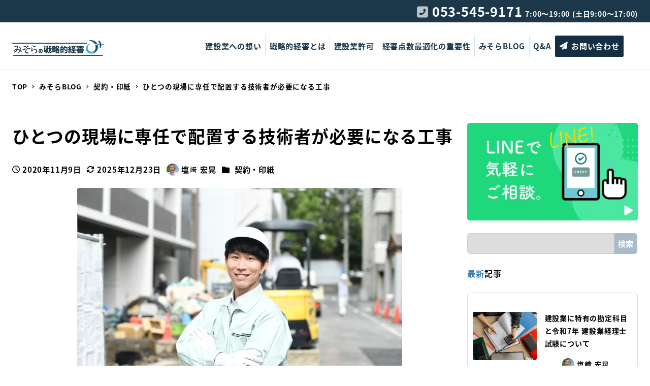

--- FILE ---
content_type: text/html; charset=UTF-8
request_url: https://www.misora-kensetsukyoka.com/keiyaku/%E3%81%B2%E3%81%A8%E3%81%A4%E3%81%AE%E7%8F%BE%E5%A0%B4%E3%81%AB%E5%B0%82%E4%BB%BB%E3%81%A7%E9%85%8D%E7%BD%AE%E3%81%99%E3%82%8B%E6%8A%80%E8%A1%93%E8%80%85%E3%81%8C%E5%BF%85%E8%A6%81%E3%81%AB%E3%81%AA/
body_size: 141468
content:
<!DOCTYPE html><html lang="ja" data-sticky-footer="true" data-scrolled="false"><head><meta charset="UTF-8"><meta name="viewport" content="width=device-width, initial-scale=1, minimum-scale=1, viewport-fit=cover"><title>ひとつの現場に専任で配置する技術者が必要になる工事 | 行政書士法人みそらの戦略的経審</title><meta name='robots' content='max-image-preview:large' /><meta name="description" content="無料相談はこちらから 電話で簡単相談 建設工事は、工事の規模が大きくなるにつれて、配置しなければならない技術者&hellip;"><meta property="og:title" content="ひとつの現場に専任で配置する技術者が必要になる工事"><meta property="og:type" content="article"><meta property="og:url" content="https://www.misora-kensetsukyoka.com/keiyaku/%e3%81%b2%e3%81%a8%e3%81%a4%e3%81%ae%e7%8f%be%e5%a0%b4%e3%81%ab%e5%b0%82%e4%bb%bb%e3%81%a7%e9%85%8d%e7%bd%ae%e3%81%99%e3%82%8b%e6%8a%80%e8%a1%93%e8%80%85%e3%81%8c%e5%bf%85%e8%a6%81%e3%81%ab%e3%81%aa/"><meta property="og:image" content="https://www.misora-kensetsukyoka.com/contents/wp-content/uploads/26894131_s-3.jpg"><meta property="og:site_name" content="行政書士法人みそらの戦略的経審"><meta property="og:description" content="無料相談はこちらから 電話で簡単相談 建設工事は、工事の規模が大きくなるにつれて、配置しなければならない技術者&hellip;"><meta property="og:locale" content="ja_JP"><link rel="alternate" type="application/rss+xml" title="行政書士法人みそらの戦略的経審 &raquo; フィード" href="https://www.misora-kensetsukyoka.com/feed/" /><link rel="alternate" type="application/rss+xml" title="行政書士法人みそらの戦略的経審 &raquo; コメントフィード" href="https://www.misora-kensetsukyoka.com/comments/feed/" /><link rel="profile" href="http://gmpg.org/xfn/11"><link rel='stylesheet' id='wp-share-buttons-css' href='https://www.misora-kensetsukyoka.com/contents/wp-content/cache/autoptimize/css/autoptimize_single_6a93f97b9dd55d323f4ec260ace5ce52.css?ver=1681262222' type='text/css' media='all' /><link rel='stylesheet' id='slick-carousel-css' href='https://www.misora-kensetsukyoka.com/contents/wp-content/cache/autoptimize/css/autoptimize_single_f38b2db10e01b1572732a3191d538707.css?ver=1681262221' type='text/css' media='all' /><link rel='stylesheet' id='slick-carousel-theme-css' href='https://www.misora-kensetsukyoka.com/contents/wp-content/cache/autoptimize/css/autoptimize_single_f9faba678c4d6dcfdde69e5b11b37a2e.css?ver=1681262221' type='text/css' media='all' /><link rel='stylesheet' id='wp-awesome-widgets-css' href='https://www.misora-kensetsukyoka.com/contents/wp-content/cache/autoptimize/css/autoptimize_single_6a13fa642ed3b51f69a71938f507dca9.css?ver=1681262221' type='text/css' media='all' /><link rel='stylesheet' id='wp-oembed-blog-card-css' href='https://www.misora-kensetsukyoka.com/contents/wp-content/cache/autoptimize/css/autoptimize_single_bc49ca8716bb2ba97b6453a2048fd2c5.css?ver=1681262221' type='text/css' media='all' /><link rel='stylesheet' id='wp-like-me-box-css' href='https://www.misora-kensetsukyoka.com/contents/wp-content/cache/autoptimize/css/autoptimize_single_f2cb85eefd1690c8bf3a94b9db6365db.css?ver=1681262222' type='text/css' media='all' /><link rel='stylesheet' id='wp-pure-css-gallery-css' href='https://www.misora-kensetsukyoka.com/contents/wp-content/cache/autoptimize/css/autoptimize_single_580820a4268acdd474f8863846984b7c.css?ver=1681262222' type='text/css' media='all' /><link rel='stylesheet' id='wp-block-library-css' href='https://www.misora-kensetsukyoka.com/contents/wp-includes/css/dist/block-library/style.min.css?ver=678a53b1593473e12bb27d2ee9f06630' type='text/css' media='all' /><link rel='stylesheet' id='snow-monkey-blocks/accordion-css' href='https://www.misora-kensetsukyoka.com/contents/wp-content/cache/autoptimize/css/autoptimize_single_449bd59abbabbc56ee962111d0eaeac2.css?ver=1681260584' type='text/css' media='all' /><link rel='stylesheet' id='snow-monkey-blocks/alert-css' href='https://www.misora-kensetsukyoka.com/contents/wp-content/cache/autoptimize/css/autoptimize_single_0d0e3b6076b58528920fa8ac8d306921.css?ver=1681260584' type='text/css' media='all' /><link rel='stylesheet' id='snow-monkey-blocks/balloon-css' href='https://www.misora-kensetsukyoka.com/contents/wp-content/cache/autoptimize/css/autoptimize_single_d60f8a44477b9c3d9aee1a0eae1679cd.css?ver=1681260584' type='text/css' media='all' /><link rel='stylesheet' id='snow-monkey-blocks/box-css' href='https://www.misora-kensetsukyoka.com/contents/wp-content/cache/autoptimize/css/autoptimize_single_e317ffabedd120b3f48a5c0c77ce56d9.css?ver=1681260584' type='text/css' media='all' /><link rel='stylesheet' id='snow-monkey-blocks/btn-css' href='https://www.misora-kensetsukyoka.com/contents/wp-content/cache/autoptimize/css/autoptimize_single_94fba663e1dfa09aa6eeec322d3e32af.css?ver=1681260584' type='text/css' media='all' /><link rel='stylesheet' id='snow-monkey-blocks/btn-box-css' href='https://www.misora-kensetsukyoka.com/contents/wp-content/cache/autoptimize/css/autoptimize_single_7d7db7da3e5935436ed2f0ced341453b.css?ver=1681260584' type='text/css' media='all' /><link rel='stylesheet' id='snow-monkey-blocks/buttons-css' href='https://www.misora-kensetsukyoka.com/contents/wp-content/cache/autoptimize/css/autoptimize_single_4a2fc10dcdc454d48acfb1abb79f1cb5.css?ver=1681260584' type='text/css' media='all' /><link rel='stylesheet' id='snow-monkey-blocks/categories-list-css' href='https://www.misora-kensetsukyoka.com/contents/wp-content/cache/autoptimize/css/autoptimize_single_eefa291f4729b4eb339da8c803215646.css?ver=1681260584' type='text/css' media='all' /><link rel='stylesheet' id='snow-monkey-blocks/container-css' href='https://www.misora-kensetsukyoka.com/contents/wp-content/cache/autoptimize/css/autoptimize_single_88b16e9ac20ad62caf4cc812a1deab00.css?ver=1681260584' type='text/css' media='all' /><link rel='stylesheet' id='snow-monkey-blocks/countdown-css' href='https://www.misora-kensetsukyoka.com/contents/wp-content/cache/autoptimize/css/autoptimize_single_f8725c203f15d7d544b12c90ae38a08f.css?ver=1681260584' type='text/css' media='all' /><link rel='stylesheet' id='snow-monkey-blocks/directory-structure-css' href='https://www.misora-kensetsukyoka.com/contents/wp-content/cache/autoptimize/css/autoptimize_single_62024a580b606ed5e3de86f3bb287bce.css?ver=1681260584' type='text/css' media='all' /><link rel='stylesheet' id='snow-monkey-blocks/evaluation-star-css' href='https://www.misora-kensetsukyoka.com/contents/wp-content/cache/autoptimize/css/autoptimize_single_b2f7e7d8d17de896aa1aea99a11fe706.css?ver=1681260584' type='text/css' media='all' /><link rel='stylesheet' id='snow-monkey-blocks/faq-css' href='https://www.misora-kensetsukyoka.com/contents/wp-content/cache/autoptimize/css/autoptimize_single_f149c6911c7b1d66b028579d41b286e3.css?ver=1681260584' type='text/css' media='all' /><link rel='stylesheet' id='snow-monkey-blocks/information-css' href='https://www.misora-kensetsukyoka.com/contents/wp-content/cache/autoptimize/css/autoptimize_single_fc5ed2443c620f299dc94718d53cd0b5.css?ver=1681260584' type='text/css' media='all' /><link rel='stylesheet' id='snow-monkey-blocks/items-css' href='https://www.misora-kensetsukyoka.com/contents/wp-content/cache/autoptimize/css/autoptimize_single_87935fecbeec943297dbbe133684d56c.css?ver=1681260584' type='text/css' media='all' /><link rel='stylesheet' id='snow-monkey-blocks/list-css' href='https://www.misora-kensetsukyoka.com/contents/wp-content/cache/autoptimize/css/autoptimize_single_760eac84012b5a3d560fc632efe1f9d6.css?ver=1681260584' type='text/css' media='all' /><link rel='stylesheet' id='snow-monkey-blocks/media-text-css' href='https://www.misora-kensetsukyoka.com/contents/wp-content/cache/autoptimize/css/autoptimize_single_cfa2dcde43771b08499ef2ccd324f1da.css?ver=1681260584' type='text/css' media='all' /><link rel='stylesheet' id='snow-monkey-blocks/panels-css' href='https://www.misora-kensetsukyoka.com/contents/wp-content/cache/autoptimize/css/autoptimize_single_33e2d01f0d8d3dfe58ae73b06ec8bcf2.css?ver=1681260584' type='text/css' media='all' /><link rel='stylesheet' id='snow-monkey-blocks/price-menu-css' href='https://www.misora-kensetsukyoka.com/contents/wp-content/cache/autoptimize/css/autoptimize_single_b21e49049ed56ed67eeee648aca07b9f.css?ver=1681260584' type='text/css' media='all' /><link rel='stylesheet' id='snow-monkey-blocks/pricing-table-css' href='https://www.misora-kensetsukyoka.com/contents/wp-content/cache/autoptimize/css/autoptimize_single_dca8044ce65b9fd7b6c7244360690918.css?ver=1681260584' type='text/css' media='all' /><link rel='stylesheet' id='snow-monkey-blocks/rating-box-css' href='https://www.misora-kensetsukyoka.com/contents/wp-content/cache/autoptimize/css/autoptimize_single_0c9ebca05a4ad238467a120f8e287cb3.css?ver=1681260584' type='text/css' media='all' /><link rel='stylesheet' id='snow-monkey-blocks/section-css' href='https://www.misora-kensetsukyoka.com/contents/wp-content/cache/autoptimize/css/autoptimize_single_c7ea6fe3092af3f81f6eccf130633ce0.css?ver=1681260584' type='text/css' media='all' /><link rel='stylesheet' id='snow-monkey-blocks/section-break-the-grid-css' href='https://www.misora-kensetsukyoka.com/contents/wp-content/cache/autoptimize/css/autoptimize_single_fa10ffe16abb3156957c94d69b63f18f.css?ver=1681260584' type='text/css' media='all' /><link rel='stylesheet' id='snow-monkey-blocks/section-side-heading-css' href='https://www.misora-kensetsukyoka.com/contents/wp-content/cache/autoptimize/css/autoptimize_single_c403ced9c7de07b16c8413610dfc4da1.css?ver=1681260584' type='text/css' media='all' /><link rel='stylesheet' id='snow-monkey-blocks/section-with-bgimage-css' href='https://www.misora-kensetsukyoka.com/contents/wp-content/cache/autoptimize/css/autoptimize_single_54257b2f961e9d3f1ac2df5aaacca359.css?ver=1681260584' type='text/css' media='all' /><link rel='stylesheet' id='snow-monkey-blocks/section-with-bgvideo-css' href='https://www.misora-kensetsukyoka.com/contents/wp-content/cache/autoptimize/css/autoptimize_single_c72e44288ec1a5682875a46ffd7eb338.css?ver=1681260584' type='text/css' media='all' /><link rel='stylesheet' id='snow-monkey-blocks/slider-css' href='https://www.misora-kensetsukyoka.com/contents/wp-content/cache/autoptimize/css/autoptimize_single_168ea789637d01ed36699950e0d3b470.css?ver=1681260584' type='text/css' media='all' /><link rel='stylesheet' id='spider-css' href='https://www.misora-kensetsukyoka.com/contents/wp-content/cache/autoptimize/css/autoptimize_single_a0e1d084f9e3053b54740b26995260f4.css?ver=1681260584' type='text/css' media='all' /><link rel='stylesheet' id='snow-monkey-blocks/spider-slider-css' href='https://www.misora-kensetsukyoka.com/contents/wp-content/cache/autoptimize/css/autoptimize_single_4c7fa5875693439b19851905e905d2d7.css?ver=1681260584' type='text/css' media='all' /><link rel='stylesheet' id='snow-monkey-blocks/spider-contents-slider-css' href='https://www.misora-kensetsukyoka.com/contents/wp-content/cache/autoptimize/css/autoptimize_single_ffd8eab1612cb3247bc8d0bb625b4976.css?ver=1681260584' type='text/css' media='all' /><link rel='stylesheet' id='snow-monkey-blocks/spider-pickup-slider-css' href='https://www.misora-kensetsukyoka.com/contents/wp-content/cache/autoptimize/css/autoptimize_single_2de7154c14cd87cce778f1504d9b0f67.css?ver=1681260584' type='text/css' media='all' /><link rel='stylesheet' id='snow-monkey-blocks/step-css' href='https://www.misora-kensetsukyoka.com/contents/wp-content/cache/autoptimize/css/autoptimize_single_835ec12d87ef19aad02ee8792930309f.css?ver=1681260584' type='text/css' media='all' /><link rel='stylesheet' id='snow-monkey-blocks/tabs-css' href='https://www.misora-kensetsukyoka.com/contents/wp-content/cache/autoptimize/css/autoptimize_single_dd49805b0e46af97e8e077fd0bc913bb.css?ver=1681260584' type='text/css' media='all' /><link rel='stylesheet' id='snow-monkey-blocks/taxonomy-terms-css' href='https://www.misora-kensetsukyoka.com/contents/wp-content/cache/autoptimize/css/autoptimize_single_40dea4e8e8ede9b151f82124552b6006.css?ver=1681260584' type='text/css' media='all' /><link rel='stylesheet' id='snow-monkey-blocks/testimonial-css' href='https://www.misora-kensetsukyoka.com/contents/wp-content/cache/autoptimize/css/autoptimize_single_2801246e7cac324da7815ab312573102.css?ver=1681260584' type='text/css' media='all' /><link rel='stylesheet' id='snow-monkey-blocks/thumbnail-gallery-css' href='https://www.misora-kensetsukyoka.com/contents/wp-content/cache/autoptimize/css/autoptimize_single_3ed0e7337fe7448d7501365f6b42ca8e.css?ver=1681260584' type='text/css' media='all' /><style id='snow-monkey-forms-control-checkboxes-style-inline-css' type='text/css'>@media (min-width:640px){.smf-form .smf-item .smf-checkboxes-control__control>.smf-label{display:inline-block;margin-right:.9rem;margin-right:calc(var(--_space)*.5*var(--_margin-scale))}}.smf-form .smf-item .smf-checkboxes-control--horizontal .smf-checkboxes-control__control>.smf-label{display:inline-block}.smf-form .smf-item .smf-checkboxes-control--vertical .smf-checkboxes-control__control>.smf-label{display:block}.smf-form .smf-item .smf-checkbox-control{align-items:center;align-items:flex-start;display:inline-flex}@supports ((-webkit-appearance:none) or (appearance:none)) or (-moz-appearance:none){.smf-form .smf-item .smf-checkbox-control__control{--_border-radius:var(--_global--border-radius);--_transition-duration:var(--_global--transition-duration);--_transition-function-timing:var(--_global--transition-function-timing);--_transition-delay:var(--_global--transition-delay);-webkit-appearance:none;appearance:none;background-color:var(--_color-white);border:1px solid var(--_form-control-border-color);border-radius:var(--_border-radius);box-shadow:inset 0 1px 1px rgba(0,0,0,.035);cursor:pointer;display:inline-block;height:16px;outline:0;position:relative;transition:border var(--_transition-duration) var(--_transition-function-timing) var(--_transition-delay);width:16px}.smf-form .smf-item .smf-checkbox-control__control:hover{border-color:var(--_form-control-border-color-hover)}.smf-form .smf-item .smf-checkbox-control__control:active,.smf-form .smf-item .smf-checkbox-control__control:focus,.smf-form .smf-item .smf-checkbox-control__control:focus-within,.smf-form .smf-item .smf-checkbox-control__control[aria-selected=true]{border-color:var(--_form-control-border-color-focus)}.smf-form .smf-item .smf-checkbox-control__control>input,.smf-form .smf-item .smf-checkbox-control__control>textarea{border:none;outline:none}.smf-form .smf-item .smf-checkbox-control__control:before{border-color:var(--_color-white);border-style:solid;border-width:0 2px 2px 0;height:8px;left:calc(50% - 3px);margin:0!important;top:calc(50% - 5px);transform:rotate(45deg);visibility:hidden;width:6px}.smf-form .smf-item .smf-checkbox-control__control:checked{background-color:#3a87fd;border-color:#3a87fd}.smf-form .smf-item .smf-checkbox-control__control:checked:before{content:"";display:block;position:absolute;visibility:visible}.smf-form .smf-item .smf-checkbox-control__control:disabled{background-color:var(--_lightest-color-gray)}.smf-form .smf-item .smf-checkbox-control__control:disabled:before{border-color:var(--_dark-color-gray)}}.smf-form .smf-item .smf-checkbox-control__control{margin-right:.45rem;margin-right:calc(var(--_space)*.25*var(--_margin-scale));margin-top:.33333rem}</style><style id='snow-monkey-forms-control-email-style-inline-css' type='text/css'>.smf-form .smf-item .smf-text-control__control{--_border-radius:var(--_global--border-radius);--_transition-duration:var(--_global--transition-duration);--_transition-function-timing:var(--_global--transition-function-timing);--_transition-delay:var(--_global--transition-delay);background-color:var(--_color-white);border:1px solid var(--_form-control-border-color);border-radius:var(--_border-radius);box-shadow:inset 0 1px 1px rgba(0,0,0,.035);max-width:100%;outline:0;padding:var(--_padding-2);transition:border var(--_transition-duration) var(--_transition-function-timing) var(--_transition-delay)}.smf-form .smf-item .smf-text-control__control:hover{border-color:var(--_form-control-border-color-hover)}.smf-form .smf-item .smf-text-control__control:active,.smf-form .smf-item .smf-text-control__control:focus,.smf-form .smf-item .smf-text-control__control:focus-within,.smf-form .smf-item .smf-text-control__control[aria-selected=true]{border-color:var(--_form-control-border-color-focus)}.smf-form .smf-item .smf-text-control__control>input,.smf-form .smf-item .smf-text-control__control>textarea{border:none;outline:none}.smf-form .smf-item .smf-text-control__control:disabled{background-color:var(--_lightest-color-gray)}textarea.smf-form .smf-item .smf-text-control__control{height:auto;width:100%}</style><style id='snow-monkey-forms-control-file-style-inline-css' type='text/css'>.smf-form .smf-item .smf-file-control{position:relative}.smf-form .smf-item .smf-file-control__filename,.smf-form .smf-item .smf-file-control__label{display:none}.smf-form .smf-item .smf-file-control>label{position:relative}@supports ((-webkit-appearance:none) or (appearance:none)) or (-moz-appearance:none){.smf-form .smf-item .smf-file-control:before{bottom:-3px;content:"";display:block;left:-3px;position:absolute;right:-3px;top:-3px}.smf-form .smf-item .smf-file-control:active:before,.smf-form .smf-item .smf-file-control:focus-within:before,.smf-form .smf-item .smf-file-control:focus:before{border:1px solid var(--_form-control-border-color-focus);border-radius:var(--_global--border-radius)}.smf-form .smf-item .smf-file-control>label{align-items:center;display:inline-flex;flex-wrap:nowrap}.smf-form .smf-item .smf-file-control>label>*{flex:0 0 auto}.smf-form .smf-item .smf-file-control__control{display:none}.smf-form .smf-item .smf-file-control__label{--_border-radius:var(--_global--border-radius);--_transition-duration:var(--_global--transition-duration);--_transition-function-timing:var(--_global--transition-function-timing);--_transition-delay:var(--_global--transition-delay);background-color:#eee;background-image:linear-gradient(180deg,#fff,#eee);border:1px solid var(--_form-control-border-color);border-radius:var(--_border-radius);border-radius:6px;color:#333;cursor:pointer;display:inline-block;outline:0;padding:.45rem .9rem;padding:calc(var(--_space)*.25) calc(var(--_space)*.5);text-decoration:none;transition:border var(--_transition-duration) var(--_transition-function-timing) var(--_transition-delay)}.smf-form .smf-item .smf-file-control__label:hover{border-color:var(--_form-control-border-color-hover)}.smf-form .smf-item .smf-file-control__label:active,.smf-form .smf-item .smf-file-control__label:focus,.smf-form .smf-item .smf-file-control__label:focus-within,.smf-form .smf-item .smf-file-control__label[aria-selected=true]{border-color:var(--_form-control-border-color-focus)}.smf-form .smf-item .smf-file-control__label>input,.smf-form .smf-item .smf-file-control__label>textarea{border:none;outline:none}.smf-form .smf-item .smf-file-control__filename{display:inline-block;margin-left:1em}.smf-form .smf-item .smf-file-control__value{margin-top:.25em}}</style><style id='snow-monkey-forms-item-style-inline-css' type='text/css'>.smf-item label{cursor:pointer}.smf-item__description{color:#666;font-size:.875rem;line-height:calc(1.03203 + var(--_half-leading)*2);margin-top:.225rem;margin-top:calc(var(--_space)*.125*var(--_margin-scale))}</style><style id='snow-monkey-forms-control-radio-buttons-style-inline-css' type='text/css'>@media (min-width:640px){.smf-form .smf-item .smf-radio-buttons-control__control>.smf-label{display:inline-block;margin-right:.9rem;margin-right:calc(var(--_space)*.5*var(--_margin-scale))}}.smf-form .smf-item .smf-radio-buttons-control--horizontal .smf-radio-buttons-control__control>.smf-label{display:inline-block}.smf-form .smf-item .smf-radio-buttons-control--vertical .smf-radio-buttons-control__control>.smf-label{display:block}.smf-form .smf-item .smf-radio-button-control{align-items:center;display:inline-flex}@supports ((-webkit-appearance:none) or (appearance:none)) or (-moz-appearance:none){.smf-form .smf-item .smf-radio-button-control__control{--_border-radius:var(--_global--border-radius);--_transition-duration:var(--_global--transition-duration);--_transition-function-timing:var(--_global--transition-function-timing);--_transition-delay:var(--_global--transition-delay);-webkit-appearance:none;appearance:none;background-color:var(--_color-white);border:1px solid var(--_form-control-border-color);border-radius:var(--_border-radius);border-radius:100%;box-shadow:inset 0 1px 1px rgba(0,0,0,.035);cursor:pointer;display:inline-block;height:16px;outline:0;position:relative;transition:border var(--_transition-duration) var(--_transition-function-timing) var(--_transition-delay);width:16px}.smf-form .smf-item .smf-radio-button-control__control:hover{border-color:var(--_form-control-border-color-hover)}.smf-form .smf-item .smf-radio-button-control__control:active,.smf-form .smf-item .smf-radio-button-control__control:focus,.smf-form .smf-item .smf-radio-button-control__control:focus-within,.smf-form .smf-item .smf-radio-button-control__control[aria-selected=true]{border-color:var(--_form-control-border-color-focus)}.smf-form .smf-item .smf-radio-button-control__control>input,.smf-form .smf-item .smf-radio-button-control__control>textarea{border:none;outline:none}.smf-form .smf-item .smf-radio-button-control__control:before{background-color:var(--_color-white);border-radius:100%;height:6px;left:calc(50% - 3px);margin:0!important;overflow:hidden;top:calc(50% - 3px);visibility:hidden;width:6px}.smf-form .smf-item .smf-radio-button-control__control:checked{background-color:#3a87fd;border-color:#3a87fd}.smf-form .smf-item .smf-radio-button-control__control:checked:before{content:"";display:block;position:absolute;visibility:visible}.smf-form .smf-item .smf-radio-button-control__control:disabled{background-color:var(--_lightest-color-gray)}.smf-form .smf-item .smf-radio-button-control__control:disabled:before{background-color:var(--_dark-color-gray)}}.smf-form .smf-item .smf-radio-button-control{align-items:flex-start}.smf-form .smf-item .smf-radio-button-control__control{margin-right:.45rem;margin-right:calc(var(--_space)*.25*var(--_margin-scale));margin-top:.33333rem}</style><style id='snow-monkey-forms-control-select-style-inline-css' type='text/css'>.smf-form .smf-item .smf-select-control{display:inline-block}.smf-form .smf-item .smf-select-control__toggle{display:none}@supports ((-webkit-appearance:none) or (appearance:none)) or (-moz-appearance:none){.smf-form .smf-item .smf-select-control{position:relative}.smf-form .smf-item .smf-select-control__control{--_border-radius:var(--_global--border-radius);--_transition-duration:var(--_global--transition-duration);--_transition-function-timing:var(--_global--transition-function-timing);--_transition-delay:var(--_global--transition-delay);-webkit-appearance:none;appearance:none;background-color:initial;border:1px solid var(--_form-control-border-color);border-radius:var(--_border-radius);cursor:pointer;display:inline-block;line-height:1;max-width:100%;outline:0;padding:var(--_padding-1) var(--_padding2) var(--_padding-1) var(--_padding-1);position:relative;transition:border var(--_transition-duration) var(--_transition-function-timing) var(--_transition-delay);z-index:1}.smf-form .smf-item .smf-select-control__control:hover{border-color:var(--_form-control-border-color-hover)}.smf-form .smf-item .smf-select-control__control:active,.smf-form .smf-item .smf-select-control__control:focus,.smf-form .smf-item .smf-select-control__control:focus-within,.smf-form .smf-item .smf-select-control__control[aria-selected=true]{border-color:var(--_form-control-border-color-focus)}.smf-form .smf-item .smf-select-control__control>input,.smf-form .smf-item .smf-select-control__control>textarea{border:none;outline:none}.smf-form .smf-item .smf-select-control__control:focus+.smf-select-control__toggle:before{border-color:#3a87fd}.smf-form .smf-item .smf-select-control__control:disabled+.smf-select-control__toggle{background-color:var(--_lightest-color-gray)}.smf-form .smf-item .smf-select-control__toggle{background-color:var(--_color-white);bottom:0;display:block;left:0;position:absolute;right:0;top:0;z-index:0}.smf-form .smf-item .smf-select-control__toggle:before{border-color:currentcolor;border-style:solid;border-width:0 1px 1px 0;content:"";display:block;height:6px;position:absolute;right:calc(var(--_s-1) - 6px);top:calc(50% - 4px);transform:rotate(45deg);width:6px}}</style><style id='snow-monkey-forms-control-tel-style-inline-css' type='text/css'>.smf-form .smf-item .smf-text-control__control{--_border-radius:var(--_global--border-radius);--_transition-duration:var(--_global--transition-duration);--_transition-function-timing:var(--_global--transition-function-timing);--_transition-delay:var(--_global--transition-delay);background-color:var(--_color-white);border:1px solid var(--_form-control-border-color);border-radius:var(--_border-radius);box-shadow:inset 0 1px 1px rgba(0,0,0,.035);max-width:100%;outline:0;padding:var(--_padding-2);transition:border var(--_transition-duration) var(--_transition-function-timing) var(--_transition-delay)}.smf-form .smf-item .smf-text-control__control:hover{border-color:var(--_form-control-border-color-hover)}.smf-form .smf-item .smf-text-control__control:active,.smf-form .smf-item .smf-text-control__control:focus,.smf-form .smf-item .smf-text-control__control:focus-within,.smf-form .smf-item .smf-text-control__control[aria-selected=true]{border-color:var(--_form-control-border-color-focus)}.smf-form .smf-item .smf-text-control__control>input,.smf-form .smf-item .smf-text-control__control>textarea{border:none;outline:none}.smf-form .smf-item .smf-text-control__control:disabled{background-color:var(--_lightest-color-gray)}textarea.smf-form .smf-item .smf-text-control__control{height:auto;width:100%}</style><style id='snow-monkey-forms-control-text-style-inline-css' type='text/css'>.smf-form .smf-item .smf-text-control__control{--_border-radius:var(--_global--border-radius);--_transition-duration:var(--_global--transition-duration);--_transition-function-timing:var(--_global--transition-function-timing);--_transition-delay:var(--_global--transition-delay);background-color:var(--_color-white);border:1px solid var(--_form-control-border-color);border-radius:var(--_border-radius);box-shadow:inset 0 1px 1px rgba(0,0,0,.035);max-width:100%;outline:0;padding:var(--_padding-2);transition:border var(--_transition-duration) var(--_transition-function-timing) var(--_transition-delay)}.smf-form .smf-item .smf-text-control__control:hover{border-color:var(--_form-control-border-color-hover)}.smf-form .smf-item .smf-text-control__control:active,.smf-form .smf-item .smf-text-control__control:focus,.smf-form .smf-item .smf-text-control__control:focus-within,.smf-form .smf-item .smf-text-control__control[aria-selected=true]{border-color:var(--_form-control-border-color-focus)}.smf-form .smf-item .smf-text-control__control>input,.smf-form .smf-item .smf-text-control__control>textarea{border:none;outline:none}.smf-form .smf-item .smf-text-control__control:disabled{background-color:var(--_lightest-color-gray)}textarea.smf-form .smf-item .smf-text-control__control{height:auto;width:100%}</style><style id='snow-monkey-forms-control-textarea-style-inline-css' type='text/css'>.smf-form .smf-item .smf-textarea-control__control{--_border-radius:var(--_global--border-radius);--_transition-duration:var(--_global--transition-duration);--_transition-function-timing:var(--_global--transition-function-timing);--_transition-delay:var(--_global--transition-delay);background-color:var(--_color-white);border:1px solid var(--_form-control-border-color);border-radius:var(--_border-radius);box-shadow:inset 0 1px 1px rgba(0,0,0,.035);display:block;max-width:100%;outline:0;padding:var(--_padding-2);transition:border var(--_transition-duration) var(--_transition-function-timing) var(--_transition-delay);width:100%}.smf-form .smf-item .smf-textarea-control__control:hover{border-color:var(--_form-control-border-color-hover)}.smf-form .smf-item .smf-textarea-control__control:active,.smf-form .smf-item .smf-textarea-control__control:focus,.smf-form .smf-item .smf-textarea-control__control:focus-within,.smf-form .smf-item .smf-textarea-control__control[aria-selected=true]{border-color:var(--_form-control-border-color-focus)}.smf-form .smf-item .smf-textarea-control__control>input,.smf-form .smf-item .smf-textarea-control__control>textarea{border:none;outline:none}.smf-form .smf-item .smf-textarea-control__control:disabled{background-color:var(--_lightest-color-gray)}textarea.smf-form .smf-item .smf-textarea-control__control{height:auto;width:100%}</style><style id='snow-monkey-forms-control-url-style-inline-css' type='text/css'>.smf-form .smf-item .smf-text-control__control{--_border-radius:var(--_global--border-radius);--_transition-duration:var(--_global--transition-duration);--_transition-function-timing:var(--_global--transition-function-timing);--_transition-delay:var(--_global--transition-delay);background-color:var(--_color-white);border:1px solid var(--_form-control-border-color);border-radius:var(--_border-radius);box-shadow:inset 0 1px 1px rgba(0,0,0,.035);max-width:100%;outline:0;padding:var(--_padding-2);transition:border var(--_transition-duration) var(--_transition-function-timing) var(--_transition-delay)}.smf-form .smf-item .smf-text-control__control:hover{border-color:var(--_form-control-border-color-hover)}.smf-form .smf-item .smf-text-control__control:active,.smf-form .smf-item .smf-text-control__control:focus,.smf-form .smf-item .smf-text-control__control:focus-within,.smf-form .smf-item .smf-text-control__control[aria-selected=true]{border-color:var(--_form-control-border-color-focus)}.smf-form .smf-item .smf-text-control__control>input,.smf-form .smf-item .smf-text-control__control>textarea{border:none;outline:none}.smf-form .smf-item .smf-text-control__control:disabled{background-color:var(--_lightest-color-gray)}textarea.smf-form .smf-item .smf-text-control__control{height:auto;width:100%}</style><link rel='stylesheet' id='snow-monkey-blocks-css' href='https://www.misora-kensetsukyoka.com/contents/wp-content/cache/autoptimize/css/autoptimize_single_d012bd4f49b7c19e3e967ec302bf663e.css?ver=1681260584' type='text/css' media='all' /><link rel='stylesheet' id='snow-monkey-forms-css' href='https://www.misora-kensetsukyoka.com/contents/wp-content/cache/autoptimize/css/autoptimize_single_25b27016073464632fdd6d916fae7ff5.css?ver=1689815149' type='text/css' media='all' /><link rel='stylesheet' id='snow-monkey-snow-monkey-blocks-app-css' href='https://www.misora-kensetsukyoka.com/contents/wp-content/cache/autoptimize/css/autoptimize_single_0ca1786265e18053bc128552e21a2279.css?ver=1681262221' type='text/css' media='all' /><link rel='stylesheet' id='snow-monkey-snow-monkey-blocks-theme-css' href='https://www.misora-kensetsukyoka.com/contents/wp-content/cache/autoptimize/css/autoptimize_single_ecd5992070c78a9f4d880f6ac6513aeb.css?ver=1681262221' type='text/css' media='all' /><link rel='stylesheet' id='snow-monkey-snow-monkey-forms-app-css' href='https://www.misora-kensetsukyoka.com/contents/wp-content/cache/autoptimize/css/autoptimize_single_fc61821fd640c4d72da032f76f42289a.css?ver=1681262221' type='text/css' media='all' /><link rel='stylesheet' id='snow-monkey-snow-monkey-forms-theme-css' href='https://www.misora-kensetsukyoka.com/contents/wp-content/cache/autoptimize/css/autoptimize_single_128517f92c61cc14019985074bdd264a.css?ver=1681262221' type='text/css' media='all' /><style id='global-styles-inline-css' type='text/css'>body{--wp--preset--color--black: #000000;--wp--preset--color--cyan-bluish-gray: #abb8c3;--wp--preset--color--white: #ffffff;--wp--preset--color--pale-pink: #f78da7;--wp--preset--color--vivid-red: #cf2e2e;--wp--preset--color--luminous-vivid-orange: #ff6900;--wp--preset--color--luminous-vivid-amber: #fcb900;--wp--preset--color--light-green-cyan: #7bdcb5;--wp--preset--color--vivid-green-cyan: #00d084;--wp--preset--color--pale-cyan-blue: #8ed1fc;--wp--preset--color--vivid-cyan-blue: #0693e3;--wp--preset--color--vivid-purple: #9b51e0;--wp--preset--color--sm-accent: var(--accent-color);--wp--preset--color--sm-sub-accent: var(--sub-accent-color);--wp--preset--color--sm-text: var(--_color-text);--wp--preset--color--sm-text-alt: var(--_color-white);--wp--preset--color--sm-lightest-gray: var(--_lightest-color-gray);--wp--preset--color--sm-lighter-gray: var(--_lighter-color-gray);--wp--preset--color--sm-light-gray: var(--_light-color-gray);--wp--preset--color--sm-gray: var(--_color-gray);--wp--preset--color--sm-dark-gray: var(--_dark-color-gray);--wp--preset--color--sm-darker-gray: var(--_darker-color-gray);--wp--preset--color--sm-darkest-gray: var(--_darkest-color-gray);--wp--preset--gradient--vivid-cyan-blue-to-vivid-purple: linear-gradient(135deg,rgba(6,147,227,1) 0%,rgb(155,81,224) 100%);--wp--preset--gradient--light-green-cyan-to-vivid-green-cyan: linear-gradient(135deg,rgb(122,220,180) 0%,rgb(0,208,130) 100%);--wp--preset--gradient--luminous-vivid-amber-to-luminous-vivid-orange: linear-gradient(135deg,rgba(252,185,0,1) 0%,rgba(255,105,0,1) 100%);--wp--preset--gradient--luminous-vivid-orange-to-vivid-red: linear-gradient(135deg,rgba(255,105,0,1) 0%,rgb(207,46,46) 100%);--wp--preset--gradient--very-light-gray-to-cyan-bluish-gray: linear-gradient(135deg,rgb(238,238,238) 0%,rgb(169,184,195) 100%);--wp--preset--gradient--cool-to-warm-spectrum: linear-gradient(135deg,rgb(74,234,220) 0%,rgb(151,120,209) 20%,rgb(207,42,186) 40%,rgb(238,44,130) 60%,rgb(251,105,98) 80%,rgb(254,248,76) 100%);--wp--preset--gradient--blush-light-purple: linear-gradient(135deg,rgb(255,206,236) 0%,rgb(152,150,240) 100%);--wp--preset--gradient--blush-bordeaux: linear-gradient(135deg,rgb(254,205,165) 0%,rgb(254,45,45) 50%,rgb(107,0,62) 100%);--wp--preset--gradient--luminous-dusk: linear-gradient(135deg,rgb(255,203,112) 0%,rgb(199,81,192) 50%,rgb(65,88,208) 100%);--wp--preset--gradient--pale-ocean: linear-gradient(135deg,rgb(255,245,203) 0%,rgb(182,227,212) 50%,rgb(51,167,181) 100%);--wp--preset--gradient--electric-grass: linear-gradient(135deg,rgb(202,248,128) 0%,rgb(113,206,126) 100%);--wp--preset--gradient--midnight: linear-gradient(135deg,rgb(2,3,129) 0%,rgb(40,116,252) 100%);--wp--preset--duotone--dark-grayscale: url('#wp-duotone-dark-grayscale');--wp--preset--duotone--grayscale: url('#wp-duotone-grayscale');--wp--preset--duotone--purple-yellow: url('#wp-duotone-purple-yellow');--wp--preset--duotone--blue-red: url('#wp-duotone-blue-red');--wp--preset--duotone--midnight: url('#wp-duotone-midnight');--wp--preset--duotone--magenta-yellow: url('#wp-duotone-magenta-yellow');--wp--preset--duotone--purple-green: url('#wp-duotone-purple-green');--wp--preset--duotone--blue-orange: url('#wp-duotone-blue-orange');--wp--preset--font-size--small: 13px;--wp--preset--font-size--medium: 20px;--wp--preset--font-size--large: 36px;--wp--preset--font-size--x-large: 42px;--wp--preset--font-size--sm-xs: 0.8rem;--wp--preset--font-size--sm-s: 0.88rem;--wp--preset--font-size--sm-m: 1rem;--wp--preset--font-size--sm-l: 1.14rem;--wp--preset--font-size--sm-xl: 1.33rem;--wp--preset--font-size--sm-2-xl: 1.6rem;--wp--preset--font-size--sm-3-xl: 2rem;--wp--preset--font-size--sm-4-xl: 2.66rem;--wp--preset--font-size--sm-5-xl: 4rem;--wp--preset--font-size--sm-6-xl: 8rem;--wp--preset--spacing--20: var(--_s-2);--wp--preset--spacing--30: var(--_s-1);--wp--preset--spacing--40: var(--_s1);--wp--preset--spacing--50: var(--_s2);--wp--preset--spacing--60: var(--_s3);--wp--preset--spacing--70: var(--_s4);--wp--preset--spacing--80: var(--_s5);--wp--preset--shadow--natural: 6px 6px 9px rgba(0, 0, 0, 0.2);--wp--preset--shadow--deep: 12px 12px 50px rgba(0, 0, 0, 0.4);--wp--preset--shadow--sharp: 6px 6px 0px rgba(0, 0, 0, 0.2);--wp--preset--shadow--outlined: 6px 6px 0px -3px rgba(255, 255, 255, 1), 6px 6px rgba(0, 0, 0, 1);--wp--preset--shadow--crisp: 6px 6px 0px rgba(0, 0, 0, 1);--wp--custom--slim-width: 46rem;--wp--custom--content-max-width: var(--_global--container-max-width);--wp--custom--content-width: var(--wp--custom--content-max-width);--wp--custom--content-wide-width: calc(var(--wp--custom--content-width) + 240px);--wp--custom--has-sidebar-main-basis: var(--wp--custom--slim-width);--wp--custom--has-sidebar-sidebar-basis: 336px;}body { margin: 0;--wp--style--global--content-size: var(--wp--custom--content-width);--wp--style--global--wide-size: var(--wp--custom--content-wide-width); }.wp-site-blocks > .alignleft { float: left; margin-right: 2em; }.wp-site-blocks > .alignright { float: right; margin-left: 2em; }.wp-site-blocks > .aligncenter { justify-content: center; margin-left: auto; margin-right: auto; }.wp-site-blocks > * { margin-block-start: 0; margin-block-end: 0; }.wp-site-blocks > * + * { margin-block-start: var(--_margin1); }body { --wp--style--block-gap: var(--_margin1); }body .is-layout-flow > *{margin-block-start: 0;margin-block-end: 0;}body .is-layout-flow > * + *{margin-block-start: var(--_margin1);margin-block-end: 0;}body .is-layout-constrained > *{margin-block-start: 0;margin-block-end: 0;}body .is-layout-constrained > * + *{margin-block-start: var(--_margin1);margin-block-end: 0;}body .is-layout-flex{gap: var(--_margin1);}body .is-layout-flow > .alignleft{float: left;margin-inline-start: 0;margin-inline-end: 2em;}body .is-layout-flow > .alignright{float: right;margin-inline-start: 2em;margin-inline-end: 0;}body .is-layout-flow > .aligncenter{margin-left: auto !important;margin-right: auto !important;}body .is-layout-constrained > .alignleft{float: left;margin-inline-start: 0;margin-inline-end: 2em;}body .is-layout-constrained > .alignright{float: right;margin-inline-start: 2em;margin-inline-end: 0;}body .is-layout-constrained > .aligncenter{margin-left: auto !important;margin-right: auto !important;}body .is-layout-constrained > :where(:not(.alignleft):not(.alignright):not(.alignfull)){max-width: var(--wp--style--global--content-size);margin-left: auto !important;margin-right: auto !important;}body .is-layout-constrained > .alignwide{max-width: var(--wp--style--global--wide-size);}body .is-layout-flex{display: flex;}body .is-layout-flex{flex-wrap: wrap;align-items: center;}body .is-layout-flex > *{margin: 0;}body{padding-top: 0px;padding-right: 0px;padding-bottom: 0px;padding-left: 0px;}a:where(:not(.wp-element-button)){color: var(--wp--preset--color--sm-accent);text-decoration: underline;}.wp-element-button, .wp-block-button__link{background-color: var(--wp--preset--color--sm-accent);border-radius: var(--_global--border-radius);border-width: 0;color: var(--wp--preset--color--sm-text-alt);font-family: inherit;font-size: inherit;line-height: inherit;padding-top: calc(var(--_padding-1) * .5);padding-right: var(--_padding-1);padding-bottom: calc(var(--_padding-1) * .5);padding-left: var(--_padding-1);text-decoration: none;}.has-black-color{color: var(--wp--preset--color--black) !important;}.has-cyan-bluish-gray-color{color: var(--wp--preset--color--cyan-bluish-gray) !important;}.has-white-color{color: var(--wp--preset--color--white) !important;}.has-pale-pink-color{color: var(--wp--preset--color--pale-pink) !important;}.has-vivid-red-color{color: var(--wp--preset--color--vivid-red) !important;}.has-luminous-vivid-orange-color{color: var(--wp--preset--color--luminous-vivid-orange) !important;}.has-luminous-vivid-amber-color{color: var(--wp--preset--color--luminous-vivid-amber) !important;}.has-light-green-cyan-color{color: var(--wp--preset--color--light-green-cyan) !important;}.has-vivid-green-cyan-color{color: var(--wp--preset--color--vivid-green-cyan) !important;}.has-pale-cyan-blue-color{color: var(--wp--preset--color--pale-cyan-blue) !important;}.has-vivid-cyan-blue-color{color: var(--wp--preset--color--vivid-cyan-blue) !important;}.has-vivid-purple-color{color: var(--wp--preset--color--vivid-purple) !important;}.has-sm-accent-color{color: var(--wp--preset--color--sm-accent) !important;}.has-sm-sub-accent-color{color: var(--wp--preset--color--sm-sub-accent) !important;}.has-sm-text-color{color: var(--wp--preset--color--sm-text) !important;}.has-sm-text-alt-color{color: var(--wp--preset--color--sm-text-alt) !important;}.has-sm-lightest-gray-color{color: var(--wp--preset--color--sm-lightest-gray) !important;}.has-sm-lighter-gray-color{color: var(--wp--preset--color--sm-lighter-gray) !important;}.has-sm-light-gray-color{color: var(--wp--preset--color--sm-light-gray) !important;}.has-sm-gray-color{color: var(--wp--preset--color--sm-gray) !important;}.has-sm-dark-gray-color{color: var(--wp--preset--color--sm-dark-gray) !important;}.has-sm-darker-gray-color{color: var(--wp--preset--color--sm-darker-gray) !important;}.has-sm-darkest-gray-color{color: var(--wp--preset--color--sm-darkest-gray) !important;}.has-black-background-color{background-color: var(--wp--preset--color--black) !important;}.has-cyan-bluish-gray-background-color{background-color: var(--wp--preset--color--cyan-bluish-gray) !important;}.has-white-background-color{background-color: var(--wp--preset--color--white) !important;}.has-pale-pink-background-color{background-color: var(--wp--preset--color--pale-pink) !important;}.has-vivid-red-background-color{background-color: var(--wp--preset--color--vivid-red) !important;}.has-luminous-vivid-orange-background-color{background-color: var(--wp--preset--color--luminous-vivid-orange) !important;}.has-luminous-vivid-amber-background-color{background-color: var(--wp--preset--color--luminous-vivid-amber) !important;}.has-light-green-cyan-background-color{background-color: var(--wp--preset--color--light-green-cyan) !important;}.has-vivid-green-cyan-background-color{background-color: var(--wp--preset--color--vivid-green-cyan) !important;}.has-pale-cyan-blue-background-color{background-color: var(--wp--preset--color--pale-cyan-blue) !important;}.has-vivid-cyan-blue-background-color{background-color: var(--wp--preset--color--vivid-cyan-blue) !important;}.has-vivid-purple-background-color{background-color: var(--wp--preset--color--vivid-purple) !important;}.has-sm-accent-background-color{background-color: var(--wp--preset--color--sm-accent) !important;}.has-sm-sub-accent-background-color{background-color: var(--wp--preset--color--sm-sub-accent) !important;}.has-sm-text-background-color{background-color: var(--wp--preset--color--sm-text) !important;}.has-sm-text-alt-background-color{background-color: var(--wp--preset--color--sm-text-alt) !important;}.has-sm-lightest-gray-background-color{background-color: var(--wp--preset--color--sm-lightest-gray) !important;}.has-sm-lighter-gray-background-color{background-color: var(--wp--preset--color--sm-lighter-gray) !important;}.has-sm-light-gray-background-color{background-color: var(--wp--preset--color--sm-light-gray) !important;}.has-sm-gray-background-color{background-color: var(--wp--preset--color--sm-gray) !important;}.has-sm-dark-gray-background-color{background-color: var(--wp--preset--color--sm-dark-gray) !important;}.has-sm-darker-gray-background-color{background-color: var(--wp--preset--color--sm-darker-gray) !important;}.has-sm-darkest-gray-background-color{background-color: var(--wp--preset--color--sm-darkest-gray) !important;}.has-black-border-color{border-color: var(--wp--preset--color--black) !important;}.has-cyan-bluish-gray-border-color{border-color: var(--wp--preset--color--cyan-bluish-gray) !important;}.has-white-border-color{border-color: var(--wp--preset--color--white) !important;}.has-pale-pink-border-color{border-color: var(--wp--preset--color--pale-pink) !important;}.has-vivid-red-border-color{border-color: var(--wp--preset--color--vivid-red) !important;}.has-luminous-vivid-orange-border-color{border-color: var(--wp--preset--color--luminous-vivid-orange) !important;}.has-luminous-vivid-amber-border-color{border-color: var(--wp--preset--color--luminous-vivid-amber) !important;}.has-light-green-cyan-border-color{border-color: var(--wp--preset--color--light-green-cyan) !important;}.has-vivid-green-cyan-border-color{border-color: var(--wp--preset--color--vivid-green-cyan) !important;}.has-pale-cyan-blue-border-color{border-color: var(--wp--preset--color--pale-cyan-blue) !important;}.has-vivid-cyan-blue-border-color{border-color: var(--wp--preset--color--vivid-cyan-blue) !important;}.has-vivid-purple-border-color{border-color: var(--wp--preset--color--vivid-purple) !important;}.has-sm-accent-border-color{border-color: var(--wp--preset--color--sm-accent) !important;}.has-sm-sub-accent-border-color{border-color: var(--wp--preset--color--sm-sub-accent) !important;}.has-sm-text-border-color{border-color: var(--wp--preset--color--sm-text) !important;}.has-sm-text-alt-border-color{border-color: var(--wp--preset--color--sm-text-alt) !important;}.has-sm-lightest-gray-border-color{border-color: var(--wp--preset--color--sm-lightest-gray) !important;}.has-sm-lighter-gray-border-color{border-color: var(--wp--preset--color--sm-lighter-gray) !important;}.has-sm-light-gray-border-color{border-color: var(--wp--preset--color--sm-light-gray) !important;}.has-sm-gray-border-color{border-color: var(--wp--preset--color--sm-gray) !important;}.has-sm-dark-gray-border-color{border-color: var(--wp--preset--color--sm-dark-gray) !important;}.has-sm-darker-gray-border-color{border-color: var(--wp--preset--color--sm-darker-gray) !important;}.has-sm-darkest-gray-border-color{border-color: var(--wp--preset--color--sm-darkest-gray) !important;}.has-vivid-cyan-blue-to-vivid-purple-gradient-background{background: var(--wp--preset--gradient--vivid-cyan-blue-to-vivid-purple) !important;}.has-light-green-cyan-to-vivid-green-cyan-gradient-background{background: var(--wp--preset--gradient--light-green-cyan-to-vivid-green-cyan) !important;}.has-luminous-vivid-amber-to-luminous-vivid-orange-gradient-background{background: var(--wp--preset--gradient--luminous-vivid-amber-to-luminous-vivid-orange) !important;}.has-luminous-vivid-orange-to-vivid-red-gradient-background{background: var(--wp--preset--gradient--luminous-vivid-orange-to-vivid-red) !important;}.has-very-light-gray-to-cyan-bluish-gray-gradient-background{background: var(--wp--preset--gradient--very-light-gray-to-cyan-bluish-gray) !important;}.has-cool-to-warm-spectrum-gradient-background{background: var(--wp--preset--gradient--cool-to-warm-spectrum) !important;}.has-blush-light-purple-gradient-background{background: var(--wp--preset--gradient--blush-light-purple) !important;}.has-blush-bordeaux-gradient-background{background: var(--wp--preset--gradient--blush-bordeaux) !important;}.has-luminous-dusk-gradient-background{background: var(--wp--preset--gradient--luminous-dusk) !important;}.has-pale-ocean-gradient-background{background: var(--wp--preset--gradient--pale-ocean) !important;}.has-electric-grass-gradient-background{background: var(--wp--preset--gradient--electric-grass) !important;}.has-midnight-gradient-background{background: var(--wp--preset--gradient--midnight) !important;}.has-small-font-size{font-size: var(--wp--preset--font-size--small) !important;}.has-medium-font-size{font-size: var(--wp--preset--font-size--medium) !important;}.has-large-font-size{font-size: var(--wp--preset--font-size--large) !important;}.has-x-large-font-size{font-size: var(--wp--preset--font-size--x-large) !important;}.has-sm-xs-font-size{font-size: var(--wp--preset--font-size--sm-xs) !important;}.has-sm-s-font-size{font-size: var(--wp--preset--font-size--sm-s) !important;}.has-sm-m-font-size{font-size: var(--wp--preset--font-size--sm-m) !important;}.has-sm-l-font-size{font-size: var(--wp--preset--font-size--sm-l) !important;}.has-sm-xl-font-size{font-size: var(--wp--preset--font-size--sm-xl) !important;}.has-sm-2-xl-font-size{font-size: var(--wp--preset--font-size--sm-2-xl) !important;}.has-sm-3-xl-font-size{font-size: var(--wp--preset--font-size--sm-3-xl) !important;}.has-sm-4-xl-font-size{font-size: var(--wp--preset--font-size--sm-4-xl) !important;}.has-sm-5-xl-font-size{font-size: var(--wp--preset--font-size--sm-5-xl) !important;}.has-sm-6-xl-font-size{font-size: var(--wp--preset--font-size--sm-6-xl) !important;}
.wp-block-navigation a:where(:not(.wp-element-button)){color: inherit;}
.wp-block-pullquote{border-top-color: currentColor;border-top-width: 4px;border-top-style: solid;border-bottom-color: currentColor;border-bottom-width: 4px;border-bottom-style: solid;font-size: 1.5em;font-style: italic;font-weight: bold;line-height: 1.6;padding-top: var(--_padding2);padding-bottom: var(--_padding2);}
.wp-block-code{background-color: var(--wp--preset--color--sm-lightest-gray);border-radius: var(--_global--border-radius);border-color: var(--wp--preset--color--sm-lighter-gray);border-width: 1px;border-style: solid;padding-top: var(--_padding1);padding-right: var(--_padding1);padding-bottom: var(--_padding1);padding-left: var(--_padding1);}
.wp-block-search .wp-element-button,.wp-block-search  .wp-block-button__link{background-color: var(--wp--preset--color--sm-text-alt);border-width: 1px;color: var(--wp--preset--color--sm-text);padding-top: var(--_padding-2);padding-right: var(--_padding-2);padding-bottom: var(--_padding-2);padding-left: var(--_padding-2);}
.wp-block-social-links.is-layout-flow > *{margin-block-start: 0;margin-block-end: 0;}.wp-block-social-links.is-layout-flow > * + *{margin-block-start: var(--_margin-1);margin-block-end: 0;}.wp-block-social-links.is-layout-constrained > *{margin-block-start: 0;margin-block-end: 0;}.wp-block-social-links.is-layout-constrained > * + *{margin-block-start: var(--_margin-1);margin-block-end: 0;}.wp-block-social-links.is-layout-flex{gap: var(--_margin-1);}
.wp-block-table > table{border-color: var(--wp--preset--color--sm-lighter-gray);}</style><link rel='stylesheet' id='snow-monkey-app-css' href='https://www.misora-kensetsukyoka.com/contents/wp-content/cache/autoptimize/css/autoptimize_single_b6bbaaa280ee01ae32dbb3b2740d78a5.css?ver=1681262221' type='text/css' media='all' /><style id='snow-monkey-app-inline-css' type='text/css'>:root { --_global--container-max-width: 1280px;--_margin-scale: 1;--_space: 1.4rem;--_space-unitless: 1.4;--accent-color: #377fb7;--wp--preset--color--accent-color: var(--accent-color);--dark-accent-color: #1f4969;--light-accent-color: #7cb0d8;--lighter-accent-color: #b1d0e8;--lightest-accent-color: #bfd8ec;--sub-accent-color: #f7e200;--wp--preset--color--sub-accent-color: var(--sub-accent-color);--dark-sub-accent-color: #918500;--light-sub-accent-color: #fff15e;--lighter-sub-accent-color: #fff7a3;--lightest-sub-accent-color: #fff9b5;--_half-leading: 0.35;--font-family: "Noto Sans JP",sans-serif;--_global--font-family: var(--font-family);--_global--font-size-px: 17px }
html { letter-spacing: 0.05rem }
input[type="email"],input[type="number"],input[type="password"],input[type="search"],input[type="tel"],input[type="text"],input[type="url"],textarea { font-size: 17px }
.p-infobar__inner { background-color: #377fb7 }
.p-infobar__content { color: #fff }</style><link rel='stylesheet' id='snow-monkey-theme-css' href='https://www.misora-kensetsukyoka.com/contents/wp-content/cache/autoptimize/css/autoptimize_single_d18d5bd98b5c3cc458795e943b6425cf.css?ver=1681262221' type='text/css' media='all' /><style id='snow-monkey-inline-css' type='text/css'>.c-site-branding__title .custom-logo { width: 180px; }@media (min-width: 64em) { .c-site-branding__title .custom-logo { width: 36px; } }
@font-face { font-family: "Noto Sans JP"; font-style: normal; font-weight: 700; src: url("https://www.misora-kensetsukyoka.com/contents/wp-content/themes/snow-monkey/assets/fonts/NotoSansJP-Bold.woff2") format("woff2"); }@font-face { font-family: "Noto Serif JP"; font-style: normal; font-weight: 700; src: url("https://www.misora-kensetsukyoka.com/contents/wp-content/themes/snow-monkey/assets/fonts/NotoSerifJP-Bold.woff2") format("woff2"); }@font-face { font-family: "M PLUS 1p"; font-style: normal; font-weight: 700; src: url("https://www.misora-kensetsukyoka.com/contents/wp-content/themes/snow-monkey/assets/fonts/MPLUS1p-Bold.woff2") format("woff2"); }@font-face { font-family: "M PLUS Rounded 1c"; font-style: normal; font-weight: 700; src: url("https://www.misora-kensetsukyoka.com/contents/wp-content/themes/snow-monkey/assets/fonts/MPLUSRounded1c-Bold.woff2") format("woff2"); }@font-face { font-family: "BIZ UDPGothic"; font-style: normal; font-weight: 700; src: url("https://www.misora-kensetsukyoka.com/contents/wp-content/themes/snow-monkey/assets/fonts/BIZUDPGothic-Bold.woff2") format("woff2"); }@font-face { font-family: "BIZ UDPMincho"; font-style: normal; font-weight: 700; src: url("https://www.misora-kensetsukyoka.com/contents/wp-content/themes/snow-monkey/assets/fonts/BIZUDPMincho-Bold.woff2") format("woff2"); }</style><link rel='stylesheet' id='my-snow-monkey-css' href='https://www.misora-kensetsukyoka.com/contents/wp-content/cache/autoptimize/css/autoptimize_single_5ccbe89719a1f8817e1ee5c5c81f70e4.css?ver=1652420353' type='text/css' media='all' /><link rel='stylesheet' id='misora_icomoon-css' href='https://www.misora-kensetsukyoka.com/contents/wp-content/cache/autoptimize/css/autoptimize_single_701c59c60a48ce28c2f6d90587a348ad.css?ver=1652322406' type='text/css' media='all' /><link rel='stylesheet' id='snow-monkey-blocks-background-parallax-css' href='https://www.misora-kensetsukyoka.com/contents/wp-content/cache/autoptimize/css/autoptimize_single_4e35db35acd1e96029af6e33b6b33f54.css?ver=1681260584' type='text/css' media='all' /><link rel='stylesheet' id='snow-monkey-editor-css' href='https://www.misora-kensetsukyoka.com/contents/wp-content/cache/autoptimize/css/autoptimize_single_c70047cbdab47ee058a15251094cc317.css?ver=1681260593' type='text/css' media='all' /><link rel='stylesheet' id='snow-monkey-custom-widgets-app-css' href='https://www.misora-kensetsukyoka.com/contents/wp-content/cache/autoptimize/css/autoptimize_single_35e368d1e0bff9a35923d9695def50d9.css?ver=1681262221' type='text/css' media='all' /><link rel='stylesheet' id='snow-monkey-custom-widgets-theme-css' href='https://www.misora-kensetsukyoka.com/contents/wp-content/cache/autoptimize/css/autoptimize_single_c904d908353a12a3518dca8cb71c5e8c.css?ver=1681262221' type='text/css' media='all' /><style id='snow-monkey-custom-widgets-inline-css' type='text/css'>.wpaw-site-branding__logo .custom-logo { width: 180px; }@media (min-width: 64em) { .wpaw-site-branding__logo .custom-logo { width: 36px; } }</style><link rel='stylesheet' id='snow-monkey-block-library-app-css' href='https://www.misora-kensetsukyoka.com/contents/wp-content/cache/autoptimize/css/autoptimize_single_6dc8c9c42e7d35e6b871a77b765d60f3.css?ver=1681262221' type='text/css' media='all' /><link rel='stylesheet' id='snow-monkey-block-library-theme-css' href='https://www.misora-kensetsukyoka.com/contents/wp-content/cache/autoptimize/css/autoptimize_single_5173d28aa375ce43e8100f35ddaeb636.css?ver=1681262221' type='text/css' media='all' /><link rel="https://api.w.org/" href="https://www.misora-kensetsukyoka.com/wp-json/" /><link rel="alternate" type="application/json" href="https://www.misora-kensetsukyoka.com/wp-json/wp/v2/posts/268" /><link rel="EditURI" type="application/rsd+xml" title="RSD" href="https://www.misora-kensetsukyoka.com/contents/xmlrpc.php?rsd" /><link rel="wlwmanifest" type="application/wlwmanifest+xml" href="https://www.misora-kensetsukyoka.com/contents/wp-includes/wlwmanifest.xml" /><link rel="canonical" href="https://www.misora-kensetsukyoka.com/keiyaku/%e3%81%b2%e3%81%a8%e3%81%a4%e3%81%ae%e7%8f%be%e5%a0%b4%e3%81%ab%e5%b0%82%e4%bb%bb%e3%81%a7%e9%85%8d%e7%bd%ae%e3%81%99%e3%82%8b%e6%8a%80%e8%a1%93%e8%80%85%e3%81%8c%e5%bf%85%e8%a6%81%e3%81%ab%e3%81%aa/" /><link rel='shortlink' href='https://www.misora-kensetsukyoka.com/?p=268' /><link rel="alternate" type="application/json+oembed" href="https://www.misora-kensetsukyoka.com/wp-json/oembed/1.0/embed?url=https%3A%2F%2Fwww.misora-kensetsukyoka.com%2Fkeiyaku%2F%25e3%2581%25b2%25e3%2581%25a8%25e3%2581%25a4%25e3%2581%25ae%25e7%258f%25be%25e5%25a0%25b4%25e3%2581%25ab%25e5%25b0%2582%25e4%25bb%25bb%25e3%2581%25a7%25e9%2585%258d%25e7%25bd%25ae%25e3%2581%2599%25e3%2582%258b%25e6%258a%2580%25e8%25a1%2593%25e8%2580%2585%25e3%2581%258c%25e5%25bf%2585%25e8%25a6%2581%25e3%2581%25ab%25e3%2581%25aa%2F" /><link rel="alternate" type="text/xml+oembed" href="https://www.misora-kensetsukyoka.com/wp-json/oembed/1.0/embed?url=https%3A%2F%2Fwww.misora-kensetsukyoka.com%2Fkeiyaku%2F%25e3%2581%25b2%25e3%2581%25a8%25e3%2581%25a4%25e3%2581%25ae%25e7%258f%25be%25e5%25a0%25b4%25e3%2581%25ab%25e5%25b0%2582%25e4%25bb%25bb%25e3%2581%25a7%25e9%2585%258d%25e7%25bd%25ae%25e3%2581%2599%25e3%2582%258b%25e6%258a%2580%25e8%25a1%2593%25e8%2580%2585%25e3%2581%258c%25e5%25bf%2585%25e8%25a6%2581%25e3%2581%25ab%25e3%2581%25aa%2F&#038;format=xml" /><link rel="preconnect" href="https://fonts.googleapis.com"><link rel="preconnect" href="https://fonts.gstatic.com"><link href='https://fonts.googleapis.com/css2?display=swap&family=Caveat' rel='stylesheet'><script defer src="[data-uri]"></script> <script type="application/ld+json">{"@context":"http:\/\/schema.org","@type":"BlogPosting","headline":"\u3072\u3068\u3064\u306e\u73fe\u5834\u306b\u5c02\u4efb\u3067\u914d\u7f6e\u3059\u308b\u6280\u8853\u8005\u304c\u5fc5\u8981\u306b\u306a\u308b\u5de5\u4e8b","author":{"@type":"Person","name":"\u5869\ufa11 \u5b8f\u6643"},"publisher":{"@type":"Organization","url":"https:\/\/www.misora-kensetsukyoka.com","name":"\u884c\u653f\u66f8\u58eb\u6cd5\u4eba\u307f\u305d\u3089\u306e\u6226\u7565\u7684\u7d4c\u5be9","logo":{"@type":"ImageObject","url":"https:\/\/www.misora-kensetsukyoka.com\/contents\/wp-content\/uploads\/logo-s.png"}},"mainEntityOfPage":{"@type":"WebPage","@id":"https:\/\/www.misora-kensetsukyoka.com\/keiyaku\/%e3%81%b2%e3%81%a8%e3%81%a4%e3%81%ae%e7%8f%be%e5%a0%b4%e3%81%ab%e5%b0%82%e4%bb%bb%e3%81%a7%e9%85%8d%e7%bd%ae%e3%81%99%e3%82%8b%e6%8a%80%e8%a1%93%e8%80%85%e3%81%8c%e5%bf%85%e8%a6%81%e3%81%ab%e3%81%aa\/"},"image":{"@type":"ImageObject","url":"https:\/\/www.misora-kensetsukyoka.com\/contents\/wp-content\/uploads\/26894131_s-3.jpg"},"datePublished":"2020-11-09T06:09:07+09:00","dateModified":"2025-12-23T20:47:50+09:00","description":"\u7121\u6599\u76f8\u8ac7\u306f\u3053\u3061\u3089\u304b\u3089 \u96fb\u8a71\u3067\u7c21\u5358\u76f8\u8ac7 \u5efa\u8a2d\u5de5\u4e8b\u306f\u3001\u5de5\u4e8b\u306e\u898f\u6a21\u304c\u5927\u304d\u304f\u306a\u308b\u306b\u3064\u308c\u3066\u3001\u914d\u7f6e\u3057\u306a\u3051\u308c\u3070\u306a\u3089\u306a\u3044\u6280\u8853\u8005&hellip;"}</script> <meta name="thumbnail" content="https://www.misora-kensetsukyoka.com/contents/wp-content/uploads/26894131_s-3.jpg"><meta name="twitter:card" content="summary"><link rel="preload" href="https://www.misora-kensetsukyoka.com/contents/wp-content/themes/snow-monkey/assets/fonts/NotoSansJP-Bold.woff2" as="font" type="font/woff2" crossorigin /><meta name="theme-color" content="#377fb7"><link rel="icon" href="https://www.misora-kensetsukyoka.com/contents/wp-content/uploads/cropped-fav-32x32.png" sizes="32x32" /><link rel="icon" href="https://www.misora-kensetsukyoka.com/contents/wp-content/uploads/cropped-fav-192x192.png" sizes="192x192" /><link rel="apple-touch-icon" href="https://www.misora-kensetsukyoka.com/contents/wp-content/uploads/cropped-fav-180x180.png" /><meta name="msapplication-TileImage" content="https://www.misora-kensetsukyoka.com/contents/wp-content/uploads/cropped-fav-270x270.png" /><style type="text/css" id="wp-custom-css">.type-page .c-entry__header h1.c-entry__title {
display:none;
}

.geo_mt_minus_s {
	margin-top: -0.6em !important;
}

.geo_btn {
    padding: 1em 0;
}
.geo_btn a{
    padding: 2em;
}
.geo_btn a::after {
    content: ">";
    position: absolute;
    top: 50%;
    right: 10px;
    transform: translateY(-50%);
    font-weight: bold;
    font-family: 'Ribeye Marrow';
}

.geo_form button.smf-button-control__control {
    padding: 1em !important;
    font-weight: bold;
    border-radius: 2em !important;
    background: #333 !important;
    color: #fff !important;
    width: 80% !important;
}

.geo_mt4em {
    margin-top: 4em !important;
}
.mailform_1-inputarea input{
	margin-bottom: 0.3em;
	max-width: 100%;
}
.mailform_1-inputarea button{
	cursor: pointer;
}

.mgt_-1 {
	margin-top: -1em !important;
}
.mgb_05 {
	margin-bottom: 0.5em !important;
}

#menu-item-2121 a {
	border-radius: 6px;
	background-color: #377fb7;
	margin: 0 2px;
}
#menu-item-2121 a:after {
	margin-left: 0.5em;
	content: "いますぐ電話する";
	font-size: 0.8rem;
	display: inline-block;
}
#menu-item-3109 a:before {
	font-family: "icomoon";
	margin-right: 0.5em;
	font-weight: 900;
	content: "\f1d8";
}
#menu-item-3109 a {
  font-size: 1rem;
  border-radius: 6px;
  background-color: #1C384A;
  margin: 0 2px;
  color: #1c384a;
  background-color: var(--wp--preset--color--luminous-vivid-amber) !important;
}
#menu-item-3109 a::after {
	margin-left: 0.5em;
	content: "ダウンロード";
	font-size: 0.8rem;
	display: inline-block;
}
.p-footer-sticky-nav {
	background-color: initial;
	margin: 0 1px;
	box-shadow: none;
}
.w100p_mediatext .c-row__col{
	width: 100%;
}</style><style id="egf-frontend-styles" type="text/css">p {} h1 {} h2 {} h3 {} h4 {} h5 {} h6 {font-family: 'Caveat', sans-serif;font-style: normal;font-weight: 400;line-height: 0.8;}</style></head><body class="post-template-default single single-post postid-268 single-format-standard wp-custom-logo l-body--right-sidebar l-body" id="body"
 data-has-sidebar="true"
 data-is-full-template="false"
 data-is-slim-width="true"
 data-header-layout="1row"
 ontouchstart=""
 ><div id="page-start"></div> <svg xmlns="http://www.w3.org/2000/svg" viewBox="0 0 0 0" width="0" height="0" focusable="false" role="none" style="visibility: hidden; position: absolute; left: -9999px; overflow: hidden;" ><defs><filter id="wp-duotone-dark-grayscale"><feColorMatrix color-interpolation-filters="sRGB" type="matrix" values=" .299 .587 .114 0 0 .299 .587 .114 0 0 .299 .587 .114 0 0 .299 .587 .114 0 0 " /><feComponentTransfer color-interpolation-filters="sRGB" ><feFuncR type="table" tableValues="0 0.49803921568627" /><feFuncG type="table" tableValues="0 0.49803921568627" /><feFuncB type="table" tableValues="0 0.49803921568627" /><feFuncA type="table" tableValues="1 1" /></feComponentTransfer><feComposite in2="SourceGraphic" operator="in" /></filter></defs></svg><svg xmlns="http://www.w3.org/2000/svg" viewBox="0 0 0 0" width="0" height="0" focusable="false" role="none" style="visibility: hidden; position: absolute; left: -9999px; overflow: hidden;" ><defs><filter id="wp-duotone-grayscale"><feColorMatrix color-interpolation-filters="sRGB" type="matrix" values=" .299 .587 .114 0 0 .299 .587 .114 0 0 .299 .587 .114 0 0 .299 .587 .114 0 0 " /><feComponentTransfer color-interpolation-filters="sRGB" ><feFuncR type="table" tableValues="0 1" /><feFuncG type="table" tableValues="0 1" /><feFuncB type="table" tableValues="0 1" /><feFuncA type="table" tableValues="1 1" /></feComponentTransfer><feComposite in2="SourceGraphic" operator="in" /></filter></defs></svg><svg xmlns="http://www.w3.org/2000/svg" viewBox="0 0 0 0" width="0" height="0" focusable="false" role="none" style="visibility: hidden; position: absolute; left: -9999px; overflow: hidden;" ><defs><filter id="wp-duotone-purple-yellow"><feColorMatrix color-interpolation-filters="sRGB" type="matrix" values=" .299 .587 .114 0 0 .299 .587 .114 0 0 .299 .587 .114 0 0 .299 .587 .114 0 0 " /><feComponentTransfer color-interpolation-filters="sRGB" ><feFuncR type="table" tableValues="0.54901960784314 0.98823529411765" /><feFuncG type="table" tableValues="0 1" /><feFuncB type="table" tableValues="0.71764705882353 0.25490196078431" /><feFuncA type="table" tableValues="1 1" /></feComponentTransfer><feComposite in2="SourceGraphic" operator="in" /></filter></defs></svg><svg xmlns="http://www.w3.org/2000/svg" viewBox="0 0 0 0" width="0" height="0" focusable="false" role="none" style="visibility: hidden; position: absolute; left: -9999px; overflow: hidden;" ><defs><filter id="wp-duotone-blue-red"><feColorMatrix color-interpolation-filters="sRGB" type="matrix" values=" .299 .587 .114 0 0 .299 .587 .114 0 0 .299 .587 .114 0 0 .299 .587 .114 0 0 " /><feComponentTransfer color-interpolation-filters="sRGB" ><feFuncR type="table" tableValues="0 1" /><feFuncG type="table" tableValues="0 0.27843137254902" /><feFuncB type="table" tableValues="0.5921568627451 0.27843137254902" /><feFuncA type="table" tableValues="1 1" /></feComponentTransfer><feComposite in2="SourceGraphic" operator="in" /></filter></defs></svg><svg xmlns="http://www.w3.org/2000/svg" viewBox="0 0 0 0" width="0" height="0" focusable="false" role="none" style="visibility: hidden; position: absolute; left: -9999px; overflow: hidden;" ><defs><filter id="wp-duotone-midnight"><feColorMatrix color-interpolation-filters="sRGB" type="matrix" values=" .299 .587 .114 0 0 .299 .587 .114 0 0 .299 .587 .114 0 0 .299 .587 .114 0 0 " /><feComponentTransfer color-interpolation-filters="sRGB" ><feFuncR type="table" tableValues="0 0" /><feFuncG type="table" tableValues="0 0.64705882352941" /><feFuncB type="table" tableValues="0 1" /><feFuncA type="table" tableValues="1 1" /></feComponentTransfer><feComposite in2="SourceGraphic" operator="in" /></filter></defs></svg><svg xmlns="http://www.w3.org/2000/svg" viewBox="0 0 0 0" width="0" height="0" focusable="false" role="none" style="visibility: hidden; position: absolute; left: -9999px; overflow: hidden;" ><defs><filter id="wp-duotone-magenta-yellow"><feColorMatrix color-interpolation-filters="sRGB" type="matrix" values=" .299 .587 .114 0 0 .299 .587 .114 0 0 .299 .587 .114 0 0 .299 .587 .114 0 0 " /><feComponentTransfer color-interpolation-filters="sRGB" ><feFuncR type="table" tableValues="0.78039215686275 1" /><feFuncG type="table" tableValues="0 0.94901960784314" /><feFuncB type="table" tableValues="0.35294117647059 0.47058823529412" /><feFuncA type="table" tableValues="1 1" /></feComponentTransfer><feComposite in2="SourceGraphic" operator="in" /></filter></defs></svg><svg xmlns="http://www.w3.org/2000/svg" viewBox="0 0 0 0" width="0" height="0" focusable="false" role="none" style="visibility: hidden; position: absolute; left: -9999px; overflow: hidden;" ><defs><filter id="wp-duotone-purple-green"><feColorMatrix color-interpolation-filters="sRGB" type="matrix" values=" .299 .587 .114 0 0 .299 .587 .114 0 0 .299 .587 .114 0 0 .299 .587 .114 0 0 " /><feComponentTransfer color-interpolation-filters="sRGB" ><feFuncR type="table" tableValues="0.65098039215686 0.40392156862745" /><feFuncG type="table" tableValues="0 1" /><feFuncB type="table" tableValues="0.44705882352941 0.4" /><feFuncA type="table" tableValues="1 1" /></feComponentTransfer><feComposite in2="SourceGraphic" operator="in" /></filter></defs></svg><svg xmlns="http://www.w3.org/2000/svg" viewBox="0 0 0 0" width="0" height="0" focusable="false" role="none" style="visibility: hidden; position: absolute; left: -9999px; overflow: hidden;" ><defs><filter id="wp-duotone-blue-orange"><feColorMatrix color-interpolation-filters="sRGB" type="matrix" values=" .299 .587 .114 0 0 .299 .587 .114 0 0 .299 .587 .114 0 0 .299 .587 .114 0 0 " /><feComponentTransfer color-interpolation-filters="sRGB" ><feFuncR type="table" tableValues="0.098039215686275 1" /><feFuncG type="table" tableValues="0 0.66274509803922" /><feFuncB type="table" tableValues="0.84705882352941 0.41960784313725" /><feFuncA type="table" tableValues="1 1" /></feComponentTransfer><feComposite in2="SourceGraphic" operator="in" /></filter></defs></svg> <noscript><iframe src="https://www.googletagmanager.com/ns.html?id=GTM-KGD9BFN"
height="0" width="0" style="display:none;visibility:hidden"></iframe></noscript><nav
 id="drawer-nav"
 class="c-drawer c-drawer--fixed c-drawer--highlight-type-background-color"
 role="navigation"
 aria-hidden="true"
 aria-labelledby="hamburger-btn"
><div class="c-drawer__inner"><div class="c-drawer__focus-point" tabindex="-1"></div><ul id="menu-%e3%82%b0%e3%83%ad%e3%83%bc%e3%83%90%e3%83%ab%e3%83%8a%e3%83%93%e3%82%b2%e3%83%bc%e3%82%b7%e3%83%a7%e3%83%b3" class="c-drawer__menu"><li id="menu-item-467" class="menu-item menu-item-type-post_type menu-item-object-page menu-item-467 c-drawer__item"><a href="https://www.misora-kensetsukyoka.com/thought/">建設業への想い</a></li><li id="menu-item-493" class="menu-item menu-item-type-post_type menu-item-object-page menu-item-493 c-drawer__item"><a href="https://www.misora-kensetsukyoka.com/service/">戦略的経審とは</a></li><li id="menu-item-1499" class="menu-item menu-item-type-post_type menu-item-object-page menu-item-1499 c-drawer__item"><a href="https://www.misora-kensetsukyoka.com/construction_permit/">建設業許可</a></li><li id="menu-item-430" class="menu-item menu-item-type-post_type menu-item-object-page menu-item-430 c-drawer__item"><a href="https://www.misora-kensetsukyoka.com/score/">経審点数最適化の重要性</a></li><li id="menu-item-1619" class="menu-item menu-item-type-post_type menu-item-object-page current_page_parent menu-item-1619 c-drawer__item"><a href="https://www.misora-kensetsukyoka.com/blog/">みそらBLOG</a></li><li id="menu-item-2235" class="menu-item menu-item-type-post_type_archive menu-item-object-faq menu-item-2235 c-drawer__item"><a href="https://www.misora-kensetsukyoka.com/faq/">Q&#038;A</a></li><li id="menu-item-392" class="menu-item__contact menu-item menu-item-type-post_type menu-item-object-page menu-item-392 c-drawer__item"><a href="https://www.misora-kensetsukyoka.com/contact/">お問い合わせ</a></li></ul><ul class="c-drawer__menu"><li class="c-drawer__item"><form role="search" method="get" class="p-search-form" action="https://www.misora-kensetsukyoka.com/"><label class="screen-reader-text" for="s">検索</label><div class="c-input-group"><div class="c-input-group__field"><input type="search" placeholder="検索 &hellip;" value="" name="s"></div><button class="c-input-group__btn">検索</button></div></form></li></ul></div></nav><div class="c-drawer-close-zone" aria-hidden="true" aria-controls="drawer-nav"></div><div class="l-container"><header class="l-header l-header--1row l-header--sticky-sm l-header--sticky-lg" role="banner"><div class="l-header__content"><div class="l-1row-header" data-has-global-nav="true"><div class="c-container"><div class="c-row c-row--margin-s c-row--lg-margin c-row--middle c-row--nowrap"><div class="c-row__col c-row__col--auto"><div class="l-1row-header__branding"><div class="c-site-branding c-site-branding--has-logo"><div class="c-site-branding__title"> <a href="https://www.misora-kensetsukyoka.com/" class="custom-logo-link" rel="home"><img width="360" height="61" src="https://www.misora-kensetsukyoka.com/contents/wp-content/uploads/logo-s.png" class="custom-logo" alt="行政書士法人みそらの戦略的経審" decoding="async" srcset="https://www.misora-kensetsukyoka.com/contents/wp-content/uploads/logo-s.png 360w, https://www.misora-kensetsukyoka.com/contents/wp-content/uploads/logo-s-300x51.png 300w" sizes="(max-width: 360px) 100vw, 360px" /></a></div></div></div></div><div class="c-row__col c-row__col--fit u-invisible-md-down"><nav class="p-global-nav p-global-nav--hover-text-color p-global-nav--current-same-hover-effect" role="navigation"><ul id="menu-%e3%82%b0%e3%83%ad%e3%83%bc%e3%83%90%e3%83%ab%e3%83%8a%e3%83%93%e3%82%b2%e3%83%bc%e3%82%b7%e3%83%a7%e3%83%b3-1" class="c-navbar"><li class="menu-item menu-item-type-post_type menu-item-object-page menu-item-467 c-navbar__item"><a href="https://www.misora-kensetsukyoka.com/thought/"><span>建設業への想い</span></a></li><li class="menu-item menu-item-type-post_type menu-item-object-page menu-item-493 c-navbar__item"><a href="https://www.misora-kensetsukyoka.com/service/"><span>戦略的経審とは</span></a></li><li class="menu-item menu-item-type-post_type menu-item-object-page menu-item-1499 c-navbar__item"><a href="https://www.misora-kensetsukyoka.com/construction_permit/"><span>建設業許可</span></a></li><li class="menu-item menu-item-type-post_type menu-item-object-page menu-item-430 c-navbar__item"><a href="https://www.misora-kensetsukyoka.com/score/"><span>経審点数最適化の重要性</span></a></li><li class="menu-item menu-item-type-post_type menu-item-object-page current_page_parent menu-item-1619 c-navbar__item"><a href="https://www.misora-kensetsukyoka.com/blog/"><span>みそらBLOG</span></a></li><li class="menu-item menu-item-type-post_type_archive menu-item-object-faq menu-item-2235 c-navbar__item"><a href="https://www.misora-kensetsukyoka.com/faq/"><span>Q&#038;A</span></a></li><li class="menu-item__contact menu-item menu-item-type-post_type menu-item-object-page menu-item-392 c-navbar__item"><a href="https://www.misora-kensetsukyoka.com/contact/"><span>お問い合わせ</span></a></li></ul></nav></div><div class="c-row__col c-row__col--fit u-invisible-md-down"><div class="l-1row-header__content"><div class="p-header-content p-header-content--lg"><div class="c-header-content"><section class="header-txt"><div class="c-container has-text-align-right"><a href="tel:053-545-9171"><span><i class="fas fa-phone-square-alt"></i> 053-545-9171</span> <small>7:00～19:00 (土日9:00～17:00)</small></a></div></section></div></div></div></div><div class="c-row__col c-row__col--fit u-invisible-lg-up" > <button
 class="c-hamburger-btn"
 aria-expanded="false"
 aria-controls="drawer-nav"
> <span class="c-hamburger-btn__bars"> <span class="c-hamburger-btn__bar"></span> <span class="c-hamburger-btn__bar"></span> <span class="c-hamburger-btn__bar"></span> </span> <span class="c-hamburger-btn__label"> MENU </span> </button></div></div></div></div></div></header><div class="l-contents" role="document"><div class="l-contents__body"><div class="l-contents__container c-container"><div class="p-breadcrumbs-wrapper"><ol class="c-breadcrumbs" itemscope itemtype="http://schema.org/BreadcrumbList"><li
 class="c-breadcrumbs__item"
 itemprop="itemListElement"
 itemscope
 itemtype="http://schema.org/ListItem"
 > <a
 itemscope
 itemtype="http://schema.org/Thing"
 itemprop="item"
 href="https://www.misora-kensetsukyoka.com/"
 itemid="https://www.misora-kensetsukyoka.com/"
 > <span itemprop="name">TOP</span> </a><meta itemprop="position" content="1" /></li><li
 class="c-breadcrumbs__item"
 itemprop="itemListElement"
 itemscope
 itemtype="http://schema.org/ListItem"
 > <a
 itemscope
 itemtype="http://schema.org/Thing"
 itemprop="item"
 href="https://www.misora-kensetsukyoka.com/blog/"
 itemid="https://www.misora-kensetsukyoka.com/blog/"
 > <span itemprop="name">みそらBLOG</span> </a><meta itemprop="position" content="2" /></li><li
 class="c-breadcrumbs__item"
 itemprop="itemListElement"
 itemscope
 itemtype="http://schema.org/ListItem"
 > <a
 itemscope
 itemtype="http://schema.org/Thing"
 itemprop="item"
 href="https://www.misora-kensetsukyoka.com/category/keiyaku/"
 itemid="https://www.misora-kensetsukyoka.com/category/keiyaku/"
 > <span itemprop="name">契約・印紙</span> </a><meta itemprop="position" content="3" /></li><li
 class="c-breadcrumbs__item"
 itemprop="itemListElement"
 itemscope
 itemtype="http://schema.org/ListItem"
 > <a
 itemscope
 itemtype="http://schema.org/Thing"
 itemprop="item"
 href="https://www.misora-kensetsukyoka.com/keiyaku/%e3%81%b2%e3%81%a8%e3%81%a4%e3%81%ae%e7%8f%be%e5%a0%b4%e3%81%ab%e5%b0%82%e4%bb%bb%e3%81%a7%e9%85%8d%e7%bd%ae%e3%81%99%e3%82%8b%e6%8a%80%e8%a1%93%e8%80%85%e3%81%8c%e5%bf%85%e8%a6%81%e3%81%ab%e3%81%aa/"
 itemid="https://www.misora-kensetsukyoka.com/keiyaku/%e3%81%b2%e3%81%a8%e3%81%a4%e3%81%ae%e7%8f%be%e5%a0%b4%e3%81%ab%e5%b0%82%e4%bb%bb%e3%81%a7%e9%85%8d%e7%bd%ae%e3%81%99%e3%82%8b%e6%8a%80%e8%a1%93%e8%80%85%e3%81%8c%e5%bf%85%e8%a6%81%e3%81%ab%e3%81%aa/"
 aria-current="page"
 > <span itemprop="name">ひとつの現場に専任で配置する技術者が必要になる工事</span> </a><meta itemprop="position" content="4" /></li></ol></div><div class="l-contents__inner"><main class="l-contents__main" role="main"><article class="post-268 post type-post status-publish format-standard has-post-thumbnail category-keiyaku tag-55 tag-31 tag-57 tag-32 tag-30 c-entry"><header class="c-entry__header"><h1 class="c-entry__title">ひとつの現場に専任で配置する技術者が必要になる工事</h1><div class="c-entry__meta"><ul class="c-meta"><li class="c-meta__item c-meta__item--published"> <i class="fa-regular fa-clock" aria-hidden="true"></i> <span class="screen-reader-text">投稿日</span> <time datetime="2020-11-09T06:09:07+09:00">2020年11月9日</time></li><li class="c-meta__item c-meta__item--modified"> <i class="fa-solid fa-rotate" aria-hidden="true"></i> <span class="screen-reader-text">更新日</span> <time datetime="2025-12-23T20:47:50+09:00">2025年12月23日</time></li><li class="c-meta__item c-meta__item--author"> <span class="screen-reader-text">著者</span> <img alt='アバター画像' src='https://www.misora-kensetsukyoka.com/contents/wp-content/uploads/6dd93510ce9bcc02759d1c546dbe2ba4-edited-96x96.jpg' srcset='https://www.misora-kensetsukyoka.com/contents/wp-content/uploads/6dd93510ce9bcc02759d1c546dbe2ba4-edited-192x192.jpg 2x' class='avatar avatar-96 photo' height='96' width='96' loading='lazy' decoding='async'/> 塩﨑 宏晃</li><li class="c-meta__item c-meta__item--categories"> <span class="c-meta__term c-meta__term--category-10 c-meta__term--category-slug-keiyaku"> <span class="screen-reader-text">カテゴリー</span> <i class="fa-solid fa-folder" aria-hidden="true"></i> <a href="https://www.misora-kensetsukyoka.com/category/keiyaku/">契約・印紙</a> </span></li></ul></div></header><div class="c-entry__body"><div class="c-eyecatch"> <img width="640" height="427" src="https://www.misora-kensetsukyoka.com/contents/wp-content/uploads/26894131_s-3.jpg" class="attachment-xlarge size-xlarge wp-post-image" alt="" decoding="async" srcset="https://www.misora-kensetsukyoka.com/contents/wp-content/uploads/26894131_s-3.jpg 640w, https://www.misora-kensetsukyoka.com/contents/wp-content/uploads/26894131_s-3-300x200.jpg 300w" sizes="(max-width: 640px) 100vw, 640px" /></div><div class="c-entry__content p-entry-content"><figure class="wp-block-image aligncenter size-full"><img decoding="async" loading="lazy" width="960" height="299" src="https://www.misora-kensetsukyoka.com/contents/wp-content/uploads/25fd14c34e8a606cc27f33f46134deaa.png" alt="行政書士法人みそらの建設業サポートを紹介する画像。申請の手間を減らして本業に集中できること、土日祝・夜間も相談可能であることを伝えている。" class="wp-image-6493" srcset="https://www.misora-kensetsukyoka.com/contents/wp-content/uploads/25fd14c34e8a606cc27f33f46134deaa.png 960w, https://www.misora-kensetsukyoka.com/contents/wp-content/uploads/25fd14c34e8a606cc27f33f46134deaa-300x93.png 300w, https://www.misora-kensetsukyoka.com/contents/wp-content/uploads/25fd14c34e8a606cc27f33f46134deaa-768x239.png 768w" sizes="(max-width: 960px) 100vw, 960px" /></figure><p><a href="https://www.misora-kensetsukyoka.com/contact/"><span class="sme-font-size has-sm-2-xl-font-size"><span style="background-color: #fcb900" class="sme-badge">無料相談はこちらから</span></span></a></p><p><a href="tel:053-545-9171"><strong><span class="sme-font-size has-sm-2-xl-font-size"><span style="background-color: #fcb900" class="sme-badge">電話で簡単相談</span></span></strong></a></p><figure class="wp-block-image aligncenter size-large is-resized"><img decoding="async" loading="lazy" src="https://www.misora-kensetsukyoka.com/contents/wp-content/uploads/2627756-1024x768.png" alt="" class="wp-image-6752" width="335" height="251" srcset="https://www.misora-kensetsukyoka.com/contents/wp-content/uploads/2627756-1024x768.png 1024w, https://www.misora-kensetsukyoka.com/contents/wp-content/uploads/2627756-300x225.png 300w, https://www.misora-kensetsukyoka.com/contents/wp-content/uploads/2627756-768x576.png 768w, https://www.misora-kensetsukyoka.com/contents/wp-content/uploads/2627756-1536x1152.png 1536w, https://www.misora-kensetsukyoka.com/contents/wp-content/uploads/2627756.png 1600w" sizes="(max-width: 335px) 100vw, 335px" /></figure><p>建設工事は、工事の規模が大きくなるにつれて、配置しなければならない技術者の要件も厳しくなります。今回は、「現場に専任の技術者を配置しなければならない工事」について整理してみます。</p><p><span class="sme-font-size has-sm-xl-font-size"><span class="sme-badge has-sm-accent-background-color">専任の技術者が必要になる工事とは</span></span><br>一件の工事請負金額が、次の金額以上となる工事では、現場に専任の技術者を配置する必要があります。<br>　・消費税込みで4,500万円以上の工事<br>　・建築一式工事の場合は9,000万円以上<br>この「専任」とは、同じ期間に他の現場を兼務できないという意味です。つまり、工期が重なっている別の現場を担当することはできません。<br>これらの工事は「公共性のある工事」と位置付けられています。不特定多数の人が利用する土木工作物や建築物が対象となるため、一般住宅を除けば、多くの工事が該当すると考えておいた方がよいでしょう。また注意が必要なのは、元請業者だけでなく下請業者であっても、請負金額が基準を超える場合には、専任の技術者配置が必要になる点です。</p><p><span class="sme-font-size has-sm-xl-font-size"><span class="sme-badge has-sm-accent-background-color">特定建設工事と監理技術者の配置</span></span><br>次に、特定建設工事について見ていきます。元請業者が、次の金額以上の下請負契約を締結する場合には、あらかじめ特定建設業の許可が必要になります。<br>　・下請負契約金額が5,000万円以上<br>　・建築一式工事の場合は8,000万円以上<br>このような工事を「特定建設工事」といい、現場には専任の監理技術者を配置しなければなりません。監理技術者の配置や運用については、国土交通省が定める「監理技術者マニュアル」に基づいて行われます。</p><p><span class="sme-font-size has-sm-xl-font-size"><span class="sme-badge has-sm-accent-background-color">指定業種では一級資格が必要</span></span><br>特定建設工事のうち、次の指定7業種については、さらに厳しい要件が設けられています。<br>　・土木一式<br>　・建築一式<br>　・電気<br>　・管<br>　・鋼構造物<br>　・舗装<br>　・造園<br>これらの業種では、一級の国家資格を有する監理技術者を配置しなければなりません。</p><p><span class="sme-font-size has-sm-xl-font-size"><span class="sme-badge has-sm-accent-background-color">公共工事では監理技術者講習修了が必須</span></span><br>さらに、国や地方公共団体などが発注する工事で、元請として特定建設工事を受注する場合には、監理技術者講習を修了し、監理技術者証を所持している技術者を配置する必要があります。<br>この点は、経営事項審査（経審）でも加点対象となっているため、すでにご存じの方も多いかもしれません。</p><p><span class="sme-font-size has-sm-xl-font-size"><span class="sme-badge has-sm-accent-background-color">特定建設業許可を取った「その先」に注意</span></span><br>社内に一級施工管理技士が在籍し、財務要件も満たしていれば、特定建設業許可の取得条件は整います。しかし、許可を取得したからといって、すぐに特定建設工事を受注できるとは限りません。<br>特定建設工事では、監理技術者が現場専任となるため、その技術者は他の現場に配置できなくなります。その状態でも他の工事を適正に運営できる体制が整っていなければ、結果として法令違反となってしまうおそれがあります。特定建設工事は、受注前だけでなく、受注後の技術者配置まで見据えた体制づくりが重要です。</p><p>制度や金額基準は分かりにくく、「自社の場合はどうなのか」で悩まれる方が多い部分です。個別の状況に合わせて確認することで、不要なリスクを避けることができます。少しでも気になる点がありましたら、どうぞお気軽にご連絡ください。</p><figure class="wp-block-image size-full"><a href="https://www.misora.or.jp/"><img decoding="async" loading="lazy" width="960" height="299" src="https://www.misora-kensetsukyoka.com/contents/wp-content/uploads/9b3cff6edcb5d48717541aba6c06f52f.png" alt="行政書士法人みそらが建設業許可・経審・入札・資材置場など建設業の各種手続きをトータルサポートしていることを伝える画像。" class="wp-image-6450" srcset="https://www.misora-kensetsukyoka.com/contents/wp-content/uploads/9b3cff6edcb5d48717541aba6c06f52f.png 960w, https://www.misora-kensetsukyoka.com/contents/wp-content/uploads/9b3cff6edcb5d48717541aba6c06f52f-300x93.png 300w, https://www.misora-kensetsukyoka.com/contents/wp-content/uploads/9b3cff6edcb5d48717541aba6c06f52f-768x239.png 768w" sizes="(max-width: 960px) 100vw, 960px" /></a></figure><p><a href="https://www.misora-kensetsukyoka.com/contact/"><span class="sme-font-size has-sm-2-xl-font-size"><span style="background-color: #fcb900" class="sme-badge">無料相談はこちらから</span></span></a></p><p><a href="tel:053-545-9171"><strong><span class="sme-font-size has-sm-2-xl-font-size"><span style="background-color: #fcb900" class="sme-badge">電話で簡単相談</span></span></strong></a></p></div><div id="block-38" class="c-widget widget_block"><div style="height:30px" aria-hidden="true" class="wp-block-spacer"></div></div><div id="block-37" class="c-widget widget_block"><div class="wp-block-group is-layout-flow"><figure class="wp-block-image size-full pd0"><img decoding="async" loading="lazy" width="860" height="430" src="https://www.misora-kensetsukyoka.com/contents/wp-content/uploads/keishin_point.jpg" alt="" class="wp-image-2800" srcset="https://www.misora-kensetsukyoka.com/contents/wp-content/uploads/keishin_point.jpg 860w, https://www.misora-kensetsukyoka.com/contents/wp-content/uploads/keishin_point-300x150.jpg 300w, https://www.misora-kensetsukyoka.com/contents/wp-content/uploads/keishin_point-768x384.jpg 768w" sizes="(max-width: 860px) 100vw, 860px" /></figure><div class="wp-block-snow-monkey-blocks-box smb-box mt0" style="border-radius:0px"><div class="smb-box__background" style="border-color:#ccc;border-width:1px;border-radius:0px;opacity:1"></div><div class="smb-box__body"><section class="mailform_1"><form method="POST" action="https://mail.os7.biz/pub/member_adddel/xWW0"><h2 class="has-sm-normal-font-size" style="font-style:normal;font-weight:bold;margin-bottom:0.5em;">「経審の見方のポイント」ダウンロードフォーム</h2><div class="mailform_1-inputarea"><label><span>メールアドレス </span><input type="email" name="mail" required=""></label>　<button name="submit_reg" type="submit">登録してダウンロードする</button></div><div class="MF-hiddenFld"><input type="hidden" name="oid" value="1035791"><input type="hidden" name="hash" value="xWW0"><input type="hidden" name="plan_id" value="177139"><input type="hidden" name="form_id" value="HTMLフォーム"><input type="hidden" name="encoding_test" value="あいうえお眉幅ABC"></div></form></section><pre class="wp-block-preformatted" style="font-size:12px">お申し込みいただいたメールアドレスにダウンロードURLと共に、経審の見方のポイント補足情報をメールにてお送らせていただきます。併せてご参照ください。

なお、入力いただいたメールアドレスは行政書士法人みそらのメールマガジンに登録されますが、当メールマガジンが不要になった場合はメール内のURLよりいつでも配信解除していただけます。
個人情報は厳重に管理し、外部に共有することはありませんので安心してご登録ください。</pre></div></div></div></div><div id="block-40" class="c-widget widget_block"><div class="wp-block-snow-monkey-blocks-box smb-box"><div class="smb-box__background" style="background-color:#eee;border-width:1px;opacity:1"></div><div class="smb-box__body"><h2 class="has-text-align-center wp-block-heading">経審の見方のポイントPDF<br>でわかること</h2><ul class="is-style-default"><li>経審通知書のチェックするべき項目</li><li>経審点数をチェックし何をするのか？</li><li>経審点数最適化のメリット</li><li>評点の解説<ul><li>P点</li><li>X1点</li><li>X2点</li><li>Z点</li><li>Y点</li><li>W点</li></ul></li><li>自社の目指すべきランクの考え方</li></ul></div></div></div><div id="block-39" class="c-widget widget_block"><div style="height:50px" aria-hidden="true" class="wp-block-spacer"></div></div><div class="c-entry-tags"> <a class="tag-cloud-link tag-link-55" href="https://www.misora-kensetsukyoka.com/tag/%e3%82%b3%e3%83%b3%e3%82%b5%e3%83%ab/"> コンサル </a> <a class="tag-cloud-link tag-link-31" href="https://www.misora-kensetsukyoka.com/tag/%e6%b5%9c%e6%9d%be%e5%b8%82/"> 浜松市 </a> <a class="tag-cloud-link tag-link-57" href="https://www.misora-kensetsukyoka.com/tag/%e7%b5%8c%e5%96%b6%e3%82%b3%e3%83%b3%e3%82%b5%e3%83%ab/"> 経営コンサル </a> <a class="tag-cloud-link tag-link-32" href="https://www.misora-kensetsukyoka.com/tag/%e8%a1%8c%e6%94%bf%e6%9b%b8%e5%a3%ab/"> 行政書士 </a> <a class="tag-cloud-link tag-link-30" href="https://www.misora-kensetsukyoka.com/tag/%e9%9d%99%e5%b2%a1%e7%9c%8c/"> 静岡県 </a></div><div class="wp-profile-box"><h2 class="wp-profile-box__title">この記事を書いた人</h2><div class="wp-profile-box__container"><div class="wp-profile-box__figure"> <img alt='アバター画像' src='https://www.misora-kensetsukyoka.com/contents/wp-content/uploads/6dd93510ce9bcc02759d1c546dbe2ba4-edited-96x96.jpg' srcset='https://www.misora-kensetsukyoka.com/contents/wp-content/uploads/6dd93510ce9bcc02759d1c546dbe2ba4-edited-192x192.jpg 2x' class='avatar avatar-96 photo' height='96' width='96' loading='lazy' decoding='async'/></div><div class="wp-profile-box__body"><h3 class="wp-profile-box__name"> 塩﨑 宏晃</h3><div class="wp-profile-box__content"><p>2003年行政書士登録。<br /> 建設業許可・経営審査業務の実務経験19年。<br /> 行政書士業務を通じて現場で働く方の縁の下の力持ちとなることがモットーです。<br /> 近年は建設キャリアアップシステム、特定技能ビザにも取り組んでいます。<br /> お客様は一人親方、サブコン、地方ゼネコン、上場メーカーなど様々。<br /> 毎年200社以上のお客様と直接お会いし、ご相談を承っています。<br /> 2023年から申請のオンライン化が本格スタートしますので、<br /> これを機に遠方のお客様ともご縁を頂ければと考えております。</p></div><div class="wp-profile-box__buttons"> <a class="wp-profile-box__archives-btn" href="https://www.misora-kensetsukyoka.com/author/misora_shiozaki/"> 記事一覧 </a></div></div></div></div></div><footer class="c-entry__footer"><div class="c-prev-next-nav"><div class="c-prev-next-nav__item c-prev-next-nav__item--next"> <a href="https://www.misora-kensetsukyoka.com/keishin/%e9%9d%99%e5%b2%a1%e7%9c%8c%e5%bb%ba%e8%a8%ad%e5%b7%a5%e4%ba%8b%e5%85%a5%e6%9c%ad%e5%8f%82%e5%8a%a0%e8%b3%87%e6%a0%bc%e7%94%b3%e8%ab%8b%e3%81%ab%e3%81%8a%e3%81%91%e3%82%8b%e5%8a%a0%e7%82%b9%e9%a0%85/" rel="prev"><div class="c-prev-next-nav__item-figure"> <img width="300" height="200" src="https://www.misora-kensetsukyoka.com/contents/wp-content/uploads/27001855_s-300x200.jpg" class="attachment-medium size-medium wp-post-image" alt="" decoding="async" loading="lazy" srcset="https://www.misora-kensetsukyoka.com/contents/wp-content/uploads/27001855_s-300x200.jpg 300w, https://www.misora-kensetsukyoka.com/contents/wp-content/uploads/27001855_s.jpg 640w" sizes="(max-width: 300px) 100vw, 300px" /></div><div class="c-prev-next-nav__item-label"> <i class="fa-solid fa-angle-left" aria-hidden="true"></i> 古い投稿</div><div class="c-prev-next-nav__item-title"> 静岡県建設工事入札参加資格申請における加点項目の変更点</div> </a></div><div class="c-prev-next-nav__item c-prev-next-nav__item--prev"> <a href="https://www.misora-kensetsukyoka.com/tokuteiginou/%e6%8a%80%e8%83%bd%e5%ae%9f%e7%bf%92%e3%81%a8%e7%89%b9%e5%ae%9a%e6%8a%80%e8%83%bd%e3%81%ab%e5%85%b1%e9%80%9a%e3%81%ae%e7%be%a9%e5%8b%99/" rel="next"><div class="c-prev-next-nav__item-figure"> <img width="300" height="200" src="https://www.misora-kensetsukyoka.com/contents/wp-content/uploads/27219342_s-300x200.jpg" class="attachment-medium size-medium wp-post-image" alt="" decoding="async" loading="lazy" srcset="https://www.misora-kensetsukyoka.com/contents/wp-content/uploads/27219342_s-300x200.jpg 300w, https://www.misora-kensetsukyoka.com/contents/wp-content/uploads/27219342_s.jpg 640w" sizes="(max-width: 300px) 100vw, 300px" /></div><div class="c-prev-next-nav__item-label"> 新しい投稿 <i class="fa-solid fa-angle-right" aria-hidden="true"></i></div><div class="c-prev-next-nav__item-title"> 技能実習と特定技能に共通の義務</div> </a></div></div><aside class="p-related-posts c-entry-aside"><h2 class="p-related-posts__title c-entry-aside__title"> <span> 関連記事 </span></h2><ul
 class="c-entries c-entries--rich-media"
 data-has-infeed-ads="false"
 data-force-sm-1col="false"
><li class="c-entries__item"> <a href="https://www.misora-kensetsukyoka.com/keiyaku/%e5%bb%ba%e8%a8%ad%e6%a5%ad%e8%80%85%e3%81%a8%e3%81%97%e3%81%a6%e3%81%ae%e5%b8%b3%e7%b0%bf%e3%81%ae%e5%82%99%e3%81%88%e4%bb%98%e3%81%91%e7%be%a9%e5%8b%99/"><section class="c-entry-summary c-entry-summary--post c-entry-summary--type-post"><div class="c-entry-summary__figure"> <img width="640" height="328" src="https://www.misora-kensetsukyoka.com/contents/wp-content/uploads/27296200_s.jpg" class="attachment-medium_large size-medium_large wp-post-image" alt="" decoding="async" loading="lazy" srcset="https://www.misora-kensetsukyoka.com/contents/wp-content/uploads/27296200_s.jpg 640w, https://www.misora-kensetsukyoka.com/contents/wp-content/uploads/27296200_s-300x154.jpg 300w" sizes="(max-width: 640px) 100vw, 640px" /> <span class="c-entry-summary__term c-entry-summary__term--category-10 c-entry-summary__term--category-slug-keiyaku"> 契約・印紙 </span></div><div class="c-entry-summary__body"><header class="c-entry-summary__header"><h3 class="c-entry-summary__title"> 建設業者としての帳簿の備え付け義務</h3></header><div class="c-entry-summary__content"> 無料相談はこちらから 電話で簡単相談 （１）対象書類について（２）帳簿に記載すべき内容（３）帳簿記載 [&hellip;]</div><div class="c-entry-summary__meta"><ul class="c-meta"><li class="c-meta__item c-meta__item--author"> <img alt='アバター画像' src='https://www.misora-kensetsukyoka.com/contents/wp-content/uploads/6dd93510ce9bcc02759d1c546dbe2ba4-edited-96x96.jpg' srcset='https://www.misora-kensetsukyoka.com/contents/wp-content/uploads/6dd93510ce9bcc02759d1c546dbe2ba4-edited-192x192.jpg 2x' class='avatar avatar-96 photo' height='96' width='96' loading='lazy' decoding='async'/>塩﨑 宏晃</li><li class="c-meta__item c-meta__item--published"> 2024年11月5日</li><li class="c-meta__item c-meta__item--categories"> <span class="c-entry-summary__term c-entry-summary__term--category-10 c-entry-summary__term--category-slug-keiyaku"> 契約・印紙 </span></li></ul></div></div></section> </a></li><li class="c-entries__item"> <a href="https://www.misora-kensetsukyoka.com/keiyaku/%e5%b7%a5%e4%ba%8b%e8%ab%8b%e8%b2%a0%e5%a5%91%e7%b4%84%e6%9b%b8%e3%81%ab%e3%81%af%e3%81%84%e3%81%8f%e3%82%89%e3%81%ae%e5%8d%b0%e7%b4%99%e3%82%92%e8%b2%bc%e3%82%8b%e3%81%ae%e3%81%8b/"><section class="c-entry-summary c-entry-summary--post c-entry-summary--type-post"><div class="c-entry-summary__figure"> <img width="640" height="426" src="https://www.misora-kensetsukyoka.com/contents/wp-content/uploads/2-34.png" class="attachment-medium_large size-medium_large wp-post-image" alt="" decoding="async" loading="lazy" srcset="https://www.misora-kensetsukyoka.com/contents/wp-content/uploads/2-34.png 640w, https://www.misora-kensetsukyoka.com/contents/wp-content/uploads/2-34-300x200.png 300w" sizes="(max-width: 640px) 100vw, 640px" /> <span class="c-entry-summary__term c-entry-summary__term--category-10 c-entry-summary__term--category-slug-keiyaku"> 契約・印紙 </span></div><div class="c-entry-summary__body"><header class="c-entry-summary__header"><h3 class="c-entry-summary__title"> 工事請負契約書にはいくらの印紙を貼るのか</h3></header><div class="c-entry-summary__content"> 「こういう契約書なんですけど、印紙はいくらのものを貼ればいいですか？」と、お客様からよくご質問をいた [&hellip;]</div><div class="c-entry-summary__meta"><ul class="c-meta"><li class="c-meta__item c-meta__item--author"> <img alt='アバター画像' src='https://www.misora-kensetsukyoka.com/contents/wp-content/uploads/6dd93510ce9bcc02759d1c546dbe2ba4-edited-96x96.jpg' srcset='https://www.misora-kensetsukyoka.com/contents/wp-content/uploads/6dd93510ce9bcc02759d1c546dbe2ba4-edited-192x192.jpg 2x' class='avatar avatar-96 photo' height='96' width='96' loading='lazy' decoding='async'/>塩﨑 宏晃</li><li class="c-meta__item c-meta__item--published"> 2024年10月30日</li><li class="c-meta__item c-meta__item--categories"> <span class="c-entry-summary__term c-entry-summary__term--category-10 c-entry-summary__term--category-slug-keiyaku"> 契約・印紙 </span></li></ul></div></div></section> </a></li><li class="c-entries__item"> <a href="https://www.misora-kensetsukyoka.com/keiyaku/%e5%ae%8c%e6%88%90%e5%b7%a5%e4%ba%8b%e9%ab%98%e3%82%92%e8%a8%88%e4%b8%8a%e3%81%99%e3%82%8b%e6%96%b9%e6%b3%95%e3%81%af%e5%b7%a5%e4%ba%8b%e5%ae%8c%e6%88%90%e5%9f%ba%e6%ba%96%e3%81%8c%e5%8e%9f%e5%89%87/"><section class="c-entry-summary c-entry-summary--post c-entry-summary--type-post"><div class="c-entry-summary__figure"> <img width="640" height="426" src="https://www.misora-kensetsukyoka.com/contents/wp-content/uploads/261e93eb447c71b1961c07f8ab6d64a2-6.png" class="attachment-medium_large size-medium_large wp-post-image" alt="" decoding="async" loading="lazy" srcset="https://www.misora-kensetsukyoka.com/contents/wp-content/uploads/261e93eb447c71b1961c07f8ab6d64a2-6.png 640w, https://www.misora-kensetsukyoka.com/contents/wp-content/uploads/261e93eb447c71b1961c07f8ab6d64a2-6-300x200.png 300w" sizes="(max-width: 640px) 100vw, 640px" /> <span class="c-entry-summary__term c-entry-summary__term--category-10 c-entry-summary__term--category-slug-keiyaku"> 契約・印紙 </span></div><div class="c-entry-summary__body"><header class="c-entry-summary__header"><h3 class="c-entry-summary__title"> 完成工事高（X点）の計上における工事完成基準と工事進行基準の違い</h3></header><div class="c-entry-summary__content"> 無料相談はこちらから 電話で簡単相談 スタッフ 「経審の点数をより良くしたい…！」「経審の点数を最適 [&hellip;]</div><div class="c-entry-summary__meta"><ul class="c-meta"><li class="c-meta__item c-meta__item--author"> <img alt='アバター画像' src='https://www.misora-kensetsukyoka.com/contents/wp-content/uploads/6dd93510ce9bcc02759d1c546dbe2ba4-edited-96x96.jpg' srcset='https://www.misora-kensetsukyoka.com/contents/wp-content/uploads/6dd93510ce9bcc02759d1c546dbe2ba4-edited-192x192.jpg 2x' class='avatar avatar-96 photo' height='96' width='96' loading='lazy' decoding='async'/>塩﨑 宏晃</li><li class="c-meta__item c-meta__item--published"> 2023年12月15日</li><li class="c-meta__item c-meta__item--categories"> <span class="c-entry-summary__term c-entry-summary__term--category-10 c-entry-summary__term--category-slug-keiyaku"> 契約・印紙 </span></li></ul></div></div></section> </a></li><li class="c-entries__item"> <a href="https://www.misora-kensetsukyoka.com/keiyaku/%e5%bb%ba%e8%a8%ad%e6%a5%ad%e3%81%ae%e3%82%b3%e3%83%b3%e3%83%97%e3%83%a9%e3%82%a4%e3%82%a2%e3%83%b3%e3%82%b9%e3%81%ab%e3%81%a4%e3%81%84%e3%81%a6/"><section class="c-entry-summary c-entry-summary--post c-entry-summary--type-post"><div class="c-entry-summary__figure"> <img width="640" height="427" src="https://www.misora-kensetsukyoka.com/contents/wp-content/uploads/26631412_s-1.jpg" class="attachment-medium_large size-medium_large wp-post-image" alt="" decoding="async" loading="lazy" srcset="https://www.misora-kensetsukyoka.com/contents/wp-content/uploads/26631412_s-1.jpg 640w, https://www.misora-kensetsukyoka.com/contents/wp-content/uploads/26631412_s-1-300x200.jpg 300w" sizes="(max-width: 640px) 100vw, 640px" /> <span class="c-entry-summary__term c-entry-summary__term--category-10 c-entry-summary__term--category-slug-keiyaku"> 契約・印紙 </span></div><div class="c-entry-summary__body"><header class="c-entry-summary__header"><h3 class="c-entry-summary__title"> 建設業のコンプライアンスについて</h3></header><div class="c-entry-summary__content"> 無料相談はこちらから 電話で簡単相談 （１）許可の欠格要件（２）監督処分（３）監督処分の具体的基準（ [&hellip;]</div><div class="c-entry-summary__meta"><ul class="c-meta"><li class="c-meta__item c-meta__item--author"> <img alt='' src='https://secure.gravatar.com/avatar/67eab4620ff040763912dce0e0c6c998?s=96&#038;d=mm&#038;r=g' srcset='https://secure.gravatar.com/avatar/67eab4620ff040763912dce0e0c6c998?s=192&#038;d=mm&#038;r=g 2x' class='avatar avatar-96 photo' height='96' width='96' loading='lazy' decoding='async'/>みそらスタッフ</li><li class="c-meta__item c-meta__item--published"> 2023年12月12日</li><li class="c-meta__item c-meta__item--categories"> <span class="c-entry-summary__term c-entry-summary__term--category-10 c-entry-summary__term--category-slug-keiyaku"> 契約・印紙 </span></li></ul></div></div></section> </a></li></ul></aside></footer></article></main><aside class="l-contents__sidebar" role="complementary"><div class="l-sidebar-widget-area"
 data-is-slim-widget-area="true"
 data-is-content-widget-area="false"
 ><div id="block-11" class="c-widget widget_block widget_media_image"><figure class="wp-block-image size-full"><a href="https://lin.ee/JlIck25"><img decoding="async" loading="lazy" width="700" height="402" src="https://www.misora-kensetsukyoka.com/contents/wp-content/uploads/line_bnr.png" alt="" class="wp-image-1618" srcset="https://www.misora-kensetsukyoka.com/contents/wp-content/uploads/line_bnr.png 700w, https://www.misora-kensetsukyoka.com/contents/wp-content/uploads/line_bnr-300x172.png 300w" sizes="(max-width: 700px) 100vw, 700px" /></a></figure></div><div id="block-2" class="c-widget widget_block widget_search"><form role="search" method="get" action="https://www.misora-kensetsukyoka.com/" class="wp-block-search__button-outside wp-block-search__text-button wp-block-search"><label for="wp-block-search__input-2" class="wp-block-search__label screen-reader-text">検索</label><div class="wp-block-search__inside-wrapper " ><input type="search" id="wp-block-search__input-2" class="wp-block-search__input" name="s" value="" placeholder=""  required /><button type="submit" class="wp-block-search__button wp-element-button"  >検索</button></div></form></div><div id="block-26" class="c-widget widget_block"><div class="wp-block-group is-layout-flow"><h2 class="mb0 wp-block-heading"><span class="sme-font-size has-sm-normal-font-size"><span class="sme-text-color has-accent-color-color">最新</span>記事</span></h2><div class="smb-recent-posts sme-font-size has-sm-small-font-size w100p" id=""><div class="snow-monkey-posts snow-monkey-recent-posts"><ul
 class="c-entries c-entries--simple"
 data-has-infeed-ads="false"
 data-force-sm-1col="false"
><li class="c-entries__item"> <a href="https://www.misora-kensetsukyoka.com/zaimu/%e5%bb%ba%e8%a8%ad%e6%a5%ad%e3%81%ab%e7%89%b9%e6%9c%89%e3%81%ae%e5%8b%98%e5%ae%9a%e7%a7%91%e7%9b%ae/"><section class="c-entry-summary c-entry-summary--post c-entry-summary--type-post"><div class="c-entry-summary__figure"> <img width="300" height="200" src="https://www.misora-kensetsukyoka.com/contents/wp-content/uploads/4-12.png" class="attachment-medium size-medium wp-post-image" alt="" decoding="async" loading="lazy" /> <span class="c-entry-summary__term c-entry-summary__term--category-4 c-entry-summary__term--category-slug-zaimu"> 支払い能力・財務諸表 </span></div><div class="c-entry-summary__body"><header class="c-entry-summary__header"><h3 class="c-entry-summary__title"> 建設業に特有の勘定科目と令和7年 建設業経理士試験について</h3></header><div class="c-entry-summary__content"> 無料相談はこちらから 電話で簡単相談 経営審査の準備をしていて前期に発注者から受領した前受け金について質問をいただきました。建設業特有の未成工事受入金です。本日は建設業に特有の勘定科目についてご案内をしていきます。建設業 [&hellip;]</div><div class="c-entry-summary__meta"><ul class="c-meta"><li class="c-meta__item c-meta__item--author"> <img alt='アバター画像' src='https://www.misora-kensetsukyoka.com/contents/wp-content/uploads/6dd93510ce9bcc02759d1c546dbe2ba4-edited-96x96.jpg' srcset='https://www.misora-kensetsukyoka.com/contents/wp-content/uploads/6dd93510ce9bcc02759d1c546dbe2ba4-edited-192x192.jpg 2x' class='avatar avatar-96 photo' height='96' width='96' loading='lazy' decoding='async'/>塩﨑 宏晃</li><li class="c-meta__item c-meta__item--published"> 2025年4月15日</li><li class="c-meta__item c-meta__item--categories"> <span class="c-entry-summary__term c-entry-summary__term--category-4 c-entry-summary__term--category-slug-zaimu"> 支払い能力・財務諸表 </span></li></ul></div></div></section> </a></li><li class="c-entries__item"> <a href="https://www.misora-kensetsukyoka.com/jyuken/%e9%80%a0%e5%9c%92%e6%96%bd%e5%b7%a5%e7%ae%a1%e7%90%86%e3%80%80%e6%97%a7%e5%8f%97%e9%a8%93%e8%b3%87%e6%a0%bc%e3%81%ae%e5%ae%9f%e5%8b%99%e7%b5%8c%e9%a8%93%e3%82%92%e5%be%b9%e5%ba%95%e8%a7%a3%e8%aa%ac/"><section class="c-entry-summary c-entry-summary--post c-entry-summary--type-post"><div class="c-entry-summary__figure"> <img width="300" height="225" src="https://www.misora-kensetsukyoka.com/contents/wp-content/uploads/1362159_s-1-300x225.jpg" class="attachment-medium size-medium wp-post-image" alt="" decoding="async" loading="lazy" srcset="https://www.misora-kensetsukyoka.com/contents/wp-content/uploads/1362159_s-1-300x225.jpg 300w, https://www.misora-kensetsukyoka.com/contents/wp-content/uploads/1362159_s-1.jpg 640w" sizes="(max-width: 300px) 100vw, 300px" /> <span class="c-entry-summary__term c-entry-summary__term--category-14 c-entry-summary__term--category-slug-jyuken"> 受験案内 </span></div><div class="c-entry-summary__body"><header class="c-entry-summary__header"><h3 class="c-entry-summary__title"> 造園施工管理　令和8年度試験スケジュールと旧受験資格の実務経験を徹底解説！</h3></header><div class="c-entry-summary__content"> 令和6年4月1日より、施工管理技術検定の受験資格に変更があり、これまでよりも多くの方が受験できるようになりました。新しい受験資格では、一次試験に関して学歴や実務経験の制限がなくなり、2級は17歳以上、1級は19歳以上の方 [&hellip;]</div><div class="c-entry-summary__meta"><ul class="c-meta"><li class="c-meta__item c-meta__item--author"> <img alt='' src='https://secure.gravatar.com/avatar/67eab4620ff040763912dce0e0c6c998?s=96&#038;d=mm&#038;r=g' srcset='https://secure.gravatar.com/avatar/67eab4620ff040763912dce0e0c6c998?s=192&#038;d=mm&#038;r=g 2x' class='avatar avatar-96 photo' height='96' width='96' loading='lazy' decoding='async'/>みそらスタッフ</li><li class="c-meta__item c-meta__item--published"> 2025年2月25日</li><li class="c-meta__item c-meta__item--categories"> <span class="c-entry-summary__term c-entry-summary__term--category-14 c-entry-summary__term--category-slug-jyuken"> 受験案内 </span></li></ul></div></div></section> </a></li><li class="c-entries__item"> <a href="https://www.misora-kensetsukyoka.com/jyuken/%e9%9b%bb%e6%b0%97%e9%80%9a%e4%bf%a1%e5%b7%a5%e4%ba%8b%e6%96%bd%e5%b7%a5%e7%ae%a1%e7%90%86%e3%80%80%e6%97%a7%e5%8f%97%e9%a8%93%e8%b3%87%e6%a0%bc%e3%81%ae%e5%ae%9f%e5%8b%99%e7%b5%8c%e9%a8%93%e3%82%92/"><section class="c-entry-summary c-entry-summary--post c-entry-summary--type-post"><div class="c-entry-summary__figure"> <img width="300" height="200" src="https://www.misora-kensetsukyoka.com/contents/wp-content/uploads/26792071_s-2-300x200.jpg" class="attachment-medium size-medium wp-post-image" alt="" decoding="async" loading="lazy" srcset="https://www.misora-kensetsukyoka.com/contents/wp-content/uploads/26792071_s-2-300x200.jpg 300w, https://www.misora-kensetsukyoka.com/contents/wp-content/uploads/26792071_s-2.jpg 640w" sizes="(max-width: 300px) 100vw, 300px" /> <span class="c-entry-summary__term c-entry-summary__term--category-14 c-entry-summary__term--category-slug-jyuken"> 受験案内 </span></div><div class="c-entry-summary__body"><header class="c-entry-summary__header"><h3 class="c-entry-summary__title"> 電気通信工事施工管理　令和8年度試験スケジュールと旧受験資格の実務経験を徹底解説！　</h3></header><div class="c-entry-summary__content"> 令和6年4月1日より、施工管理技術検定の受験資格に変更があり、これまでよりも多くの方が受験できるようになりました。新しい受験資格では、一次試験に関して学歴や実務経験の制限がなくなり、2級は17歳以上、1級は19歳以上の方 [&hellip;]</div><div class="c-entry-summary__meta"><ul class="c-meta"><li class="c-meta__item c-meta__item--author"> <img alt='' src='https://secure.gravatar.com/avatar/67eab4620ff040763912dce0e0c6c998?s=96&#038;d=mm&#038;r=g' srcset='https://secure.gravatar.com/avatar/67eab4620ff040763912dce0e0c6c998?s=192&#038;d=mm&#038;r=g 2x' class='avatar avatar-96 photo' height='96' width='96' loading='lazy' decoding='async'/>みそらスタッフ</li><li class="c-meta__item c-meta__item--published"> 2025年2月25日</li><li class="c-meta__item c-meta__item--categories"> <span class="c-entry-summary__term c-entry-summary__term--category-14 c-entry-summary__term--category-slug-jyuken"> 受験案内 </span></li></ul></div></div></section> </a></li></ul></div></div></div></div></div><div class="l-sidebar-sticky-widget-area"
 data-is-slim-widget-area="true"
 data-is-content-widget-area="false"
 ><div id="block-27" class="c-widget widget_block"><div class="wp-block-group is-layout-flow"><h2 class="mb0 wp-block-heading"><span class="sme-font-size has-sm-normal-font-size"><span class="sme-text-color has-accent-color-color">建設業許可</span>の基礎知識</span></h2><div class="smb-taxonomy-terms categoryblock sme-font-size has-sm-small-font-size w100p"><ul class="smb-taxonomy-terms__list"><li class="smb-taxonomy-terms__item"> <a
 href="https://www.misora-kensetsukyoka.com/category/kanrisekininsya/"
 class=""
 >経営業務管理責任者</a></li><li class="smb-taxonomy-terms__item"> <a
 href="https://www.misora-kensetsukyoka.com/category/gijyutsusya/"
 class=""
 >営業所技術者</a></li><li class="smb-taxonomy-terms__item"> <a
 href="https://www.misora-kensetsukyoka.com/category/zaimu/"
 class=""
 >支払い能力・財務諸表</a></li><li class="smb-taxonomy-terms__item"> <a
 href="https://www.misora-kensetsukyoka.com/category/eigyosho/"
 class=""
 >営業所</a></li><li class="smb-taxonomy-terms__item"> <a
 href="https://www.misora-kensetsukyoka.com/category/syurui/"
 class=""
 >工事の種類</a></li><li class="smb-taxonomy-terms__item"> <a
 href="https://www.misora-kensetsukyoka.com/category/teikan/"
 class=""
 >法人設立・定款</a></li><li class="smb-taxonomy-terms__item"> <a
 href="https://www.misora-kensetsukyoka.com/category/henkou/"
 class=""
 >変更届</a></li><li class="smb-taxonomy-terms__item"> <a
 href="https://www.misora-kensetsukyoka.com/category/keiyaku/"
 class=""
 >契約・印紙</a></li><li class="smb-taxonomy-terms__item"> <a
 href="https://www.misora-kensetsukyoka.com/category/keishin/"
 class=""
 >経営審査・入札参加</a></li><li class="smb-taxonomy-terms__item"> <a
 href="https://www.misora-kensetsukyoka.com/category/tokuteiginou/"
 class=""
 >技能実習・特定技能</a></li><li class="smb-taxonomy-terms__item"> <a
 href="https://www.misora-kensetsukyoka.com/category/career/"
 class=""
 >建設キャリアアップ</a></li><li class="smb-taxonomy-terms__item"> <a
 href="https://www.misora-kensetsukyoka.com/category/jyuken/"
 class=""
 >受験案内</a></li><li class="smb-taxonomy-terms__item"> <a
 href="https://www.misora-kensetsukyoka.com/category/practical-notes/"
 class=""
 >戦略的経審実践ノート</a></li></ul></div></div></div></div></aside></div></div></div><div id="block-30" class="c-widget widget_block"><div class="wp-container-6268d7f184486 wp-block-group alignfull"><div class="wp-block-snow-monkey-blocks-section-with-bgimage alignfull smb-section smb-section-with-bgimage smb-section--fit is-style-default gentei-block"><div class="smb-section-with-bgimage__bgimage smb-section-with-bgimage__bgimage--lg"><img decoding="async" loading="lazy" width="1024" height="283" src="https://www.misora-kensetsukyoka.com/contents/wp-content/uploads/gentei-bg-1024x283.png" alt="" class="wp-image-2466" style="opacity:1;object-position:50% 66%" srcset="https://www.misora-kensetsukyoka.com/contents/wp-content/uploads/gentei-bg-1024x283.png 1024w, https://www.misora-kensetsukyoka.com/contents/wp-content/uploads/gentei-bg-300x83.png 300w, https://www.misora-kensetsukyoka.com/contents/wp-content/uploads/gentei-bg-768x212.png 768w, https://www.misora-kensetsukyoka.com/contents/wp-content/uploads/gentei-bg.png 1370w" sizes="(max-width: 1024px) 100vw, 1024px"></div><div class="smb-section__inner"><div class="c-container"><div class="smb-section__contents-wrapper"><div class="smb-section__body"><div data-sm-split-point="lg" class="wp-block-snow-monkey-blocks-media-text smb-media-text"><div class="c-row c-row--margin c-row--top"><div class="c-row__col c-row__col--1-1 c-row__col--lg-2-3"><div class="smb-media-text__body"><h2><span class="sme-font-size has-sm-large-font-size">毎月先着<span class="sme-text-color has-accent-color-color">3社限定</span><br>あなたの会社の経審結果をチェック！</span></h2><div class="wp-block-snow-monkey-blocks-list smb-list" data-icon="check"><ul><li><span class="smb-list__icon"><svg class="svg-inline--fa fa-check fa-w-16" aria-hidden="true" focusable="false" data-prefix="fas" data-icon="check" role="img" xmlns="http://www.w3.org/2000/svg" viewBox="0 0 512 512" data-fa-i2svg=""><path fill="currentColor" d="M173.898 439.404l-166.4-166.4c-9.997-9.997-9.997-26.206 0-36.204l36.203-36.204c9.997-9.998 26.207-9.998 36.204 0L192 312.69 432.095 72.596c9.997-9.997 26.207-9.997 36.204 0l36.203 36.204c9.997 9.997 9.997 26.206 0 36.204l-294.4 294.401c-9.998 9.997-26.207 9.997-36.204-.001z"></path></svg></span>気になる”あの企業”との違いを知りたい！</li></ul></div><p><strong><span class="sme-font-size has-sm-medium-font-size">何から手を付ければ解決するのか、一緒に考ましょう！</span></strong></p><div class="wp-container-6268d7f1804a5 wp-block-buttons paper-plane"><div class="wp-block-button has-custom-width wp-block-button__width-100 has-custom-font-size is-style-sme-shadowed arrow-white btn-pd1 has-sm-medium-font-size"><a class="wp-block-button__link has-background" href="/contents/contact/" style="background-color:#1c384a">フォームで相談する</a></div></div></div></div><div class="c-row__col c-row__col--1-1 c-row__col--lg-1-3"><div class="smb-media-text__figure"><img decoding="async" loading="lazy" src="https://www.misora-kensetsukyoka.com/contents/wp-content/uploads/gentei-img.png" alt="" width="514" height="444" class="wp-image-2467" srcset="https://www.misora-kensetsukyoka.com/contents/wp-content/uploads/gentei-img.png 514w, https://www.misora-kensetsukyoka.com/contents/wp-content/uploads/gentei-img-300x259.png 300w" sizes="(max-width: 514px) 100vw, 514px"></div><div class="smb-media-text__caption"><span class="sme-font-size has-sm-normal-font-size"><strong><span style="color: #1c384a" class="sme-text-color">経審結果チェック<br>ご面談</span></strong></span></div></div></div></div></div></div></div></div></div><div class="wp-block-snow-monkey-blocks-section-with-bgimage alignfull smb-section smb-section-with-bgimage smb-section--fit testccc" style="color:#ffffff" id="cmn-info__comment"><div class="smb-section-with-bgimage__bgimage smb-section-with-bgimage__bgimage--lg"><img decoding="async" loading="lazy" width="1024" height="427" src="https://www.misora-kensetsukyoka.com/contents/wp-content/uploads/spiral_bg02-1024x427.jpg" alt="" class="wp-image-1056" style="opacity:1" srcset="https://www.misora-kensetsukyoka.com/contents/wp-content/uploads/spiral_bg02-1024x427.jpg 1024w, https://www.misora-kensetsukyoka.com/contents/wp-content/uploads/spiral_bg02-300x125.jpg 300w, https://www.misora-kensetsukyoka.com/contents/wp-content/uploads/spiral_bg02-768x320.jpg 768w, https://www.misora-kensetsukyoka.com/contents/wp-content/uploads/spiral_bg02-1536x640.jpg 1536w, https://www.misora-kensetsukyoka.com/contents/wp-content/uploads/spiral_bg02.jpg 1920w" sizes="(max-width: 1024px) 100vw, 1024px"></div><div class="smb-section__inner"><div class="c-container"><div class="smb-section__contents-wrapper"><div class="smb-section__body"><div data-sm-split-point="lg" class="wp-block-snow-monkey-blocks-media-text smb-media-text smb-media-text--mobile-text"><div class="c-row c-row--margin c-row--reverse c-row--top"><div class="c-row__col c-row__col--1-1 c-row__col--lg-1-2"><div class="smb-media-text__body"><h2 class="mb0 has-white-color has-text-color has-sm-xlarge-font-size">建設業の<br>従業員を支えたい。</h2><p>代表　塩﨑宏晃</p><div style="height:2em" aria-hidden="true" class="wp-block-spacer"></div><p>静岡県浜松市をはじめとする県西部の建設業許可のことなら、建設業に関する申請・提出書類をメインの業務として年間300から500件（建設業許可のほか変更届、経営審査、入札参加登録等の関連業務も含む）作成してきました。<br>行政書士登録から18年間にわたり、建設業許可を必要とする事業者様から色々なお悩みを聞き続けてきました。所内の人材育成を強化し、建設業者様の未来のため、多角的にサポートできる体制を築いていきます。<br>代表行政書士の塩﨑宏晃が直接あなたのご相談のお電話に対応をしますのでお気軽にお問い合わせください。</p></div></div><div class="c-row__col c-row__col--1-1 c-row__col--lg-1-2"><div class="smb-media-text__figure"><img decoding="async" loading="lazy" src="https://www.misora-kensetsukyoka.com/contents/wp-content/uploads/front_commentimg.jpg" alt="" width="880" height="600" class="wp-image-1991" srcset="https://www.misora-kensetsukyoka.com/contents/wp-content/uploads/front_commentimg.jpg 880w, https://www.misora-kensetsukyoka.com/contents/wp-content/uploads/front_commentimg-300x205.jpg 300w, https://www.misora-kensetsukyoka.com/contents/wp-content/uploads/front_commentimg-768x524.jpg 768w" sizes="(max-width: 880px) 100vw, 880px"></div><div class="smb-media-text__caption"><span style="color: #ffffff" class="sme-text-color">代表社員行政書士<br>静岡県産業振興財団 登録専門家<br>静岡県商工会連合会 登録専門家<br>静岡県ふじのくに防災士認定証<br>二級建築施工管理技士（仕上げ）<br>福祉住環境コーディネーター３級<br>危険物取扱者（乙種４類）</span></div></div></div></div></div></div></div></div></div><div class="wp-block-snow-monkey-blocks-section-with-bgimage alignfull smb-section smb-section-with-bgimage smb-section--left smb-section--fit bg-cross is-style-smb-section-undecorated-title" id="cmn-contact"><div class="smb-section__inner"><div class="c-container"><div class="smb-section__contents-wrapper smb-section__contents-wrapper--left"><div class="smb-section__body"><h2>お気軽に<span class="sme-text-color has-accent-color-color">ご相談</span>ください。</h2><p>ご希望があればご訪問してご説明いたします。</p><p>オンラインでのミーティングも対応しておりますので、お気軽にお申し付けください。</p><div class="wp-block-snow-monkey-blocks-panels smb-panels" data-image-padding="false"><div class="c-row c-row--margin c-row--fill" data-columns="1" data-md-columns="1" data-lg-columns="3"><div class="wp-block-snow-monkey-blocks-panels-item-block-link c-row__col cmn-contact__form"><div class="smb-panels__item smb-panels__item--block-link"><div class="smb-panels__item__body"><h3><span class="sme-text-color has-accent-color-color">フォーム</span>でご相談</h3><ul class="is-style-sme-list-check"><li>1〜2営業日で返信</li><li>夜間対応OK</li></ul><div class="wp-container-6268d7f182e75 wp-block-buttons"><div class="wp-block-button has-custom-width wp-block-button__width-100 is-style-outline"><a class="wp-block-button__link" href="/contents/contact/">相談する</a></div></div></div><div class="smb-panels__item__action smb-panels__item__action--nolabel"><a href="/contents/contact/"><span class="screen-reader-text">リンク</span></a></div></div></div><div class="wp-block-snow-monkey-blocks-panels-item-block-link c-row__col cmn-contact__tel"><div class="smb-panels__item smb-panels__item--block-link"><div class="smb-panels__item__body"><h3><span class="sme-text-color has-accent-color-color">電話</span>でご相談</h3><h4 style="font-size:2em"><strong>053-545-9171</strong></h4><p>営業時間 7:00-19:00<br><meta charset="utf-8">(土日9:00～17:00)</p></div><div class="smb-panels__item__action smb-panels__item__action--nolabel"><a href="tel:053-545-9171"><span class="screen-reader-text">リンク</span></a></div></div></div></div></div><div> <iframe src="https://www.google.com/maps/embed?pb=!1m14!1m8!1m3!1d13117.153501443307!2d137.7754775!3d34.7231248!3m2!1i1024!2i768!4f13.1!3m3!1m2!1s0x0%3A0x4356a28a625a4853!2z6KGM5pS_5pu45aOr5rOV5Lq644G_44Gd44KJ!5e0!3m2!1sja!2sjp!4v1636347680241!5m2!1sja!2sjp" width="100%" height="400" style="border:0;" allowfullscreen="" loading="lazy"></iframe></div><div class="wp-block-snow-monkey-blocks-items smb-items"><div class="c-row c-row--margin" data-columns="3" data-md-columns="3" data-lg-columns="3"><div class="wp-block-snow-monkey-blocks-items-item-free c-row__col wp-block-snow-monkey-blocks-items--item--free"><div class="smb-items__item smb-items__item--free"><div class="smb-items__item__body"><figure class="wp-block-image alignfull size-full border-radius-s"><img decoding="async" loading="lazy" width="281" height="375" src="https://www.misora-kensetsukyoka.com/contents/wp-content/uploads/meeting_space.jpg" alt="" class="wp-image-1014" srcset="https://www.misora-kensetsukyoka.com/contents/wp-content/uploads/meeting_space.jpg 281w, https://www.misora-kensetsukyoka.com/contents/wp-content/uploads/meeting_space-225x300.jpg 225w" sizes="(max-width: 281px) 100vw, 281px"></figure></div></div></div><div class="wp-block-snow-monkey-blocks-items-item-free c-row__col wp-block-snow-monkey-blocks-items--item--free"><div class="smb-items__item smb-items__item--free"><div class="smb-items__item__body"><figure class="wp-block-image alignfull size-large border-radius-s"><img decoding="async" loading="lazy" width="768" height="1024" src="https://www.misora-kensetsukyoka.com/contents/wp-content/uploads/exterior-768x1024.jpg" alt="" class="wp-image-1015" srcset="https://www.misora-kensetsukyoka.com/contents/wp-content/uploads/exterior-768x1024.jpg 768w, https://www.misora-kensetsukyoka.com/contents/wp-content/uploads/exterior-225x300.jpg 225w, https://www.misora-kensetsukyoka.com/contents/wp-content/uploads/exterior.jpg 1000w" sizes="(max-width: 768px) 100vw, 768px"></figure></div></div></div><div class="wp-block-snow-monkey-blocks-items-item-free c-row__col wp-block-snow-monkey-blocks-items--item--free"><div class="smb-items__item smb-items__item--free"><div class="smb-items__item__body"><figure class="wp-block-image alignfull size-large is-style-default border-radius-s"><img decoding="async" loading="lazy" width="768" height="1024" src="https://www.misora-kensetsukyoka.com/contents/wp-content/uploads/reception-768x1024.jpg" alt="" class="wp-image-1016" srcset="https://www.misora-kensetsukyoka.com/contents/wp-content/uploads/reception-768x1024.jpg 768w, https://www.misora-kensetsukyoka.com/contents/wp-content/uploads/reception-225x300.jpg 225w, https://www.misora-kensetsukyoka.com/contents/wp-content/uploads/reception.jpg 1000w" sizes="(max-width: 768px) 100vw, 768px"></figure></div></div></div></div></div></div></div></div></div></div></div></div></div><footer class="l-footer l-footer--footer-1" role="contentinfo"><section class="header-txt"><div class="c-container has-text-align-right"><a href="tel:053-545-9171"><span><i class="fas fa-phone-square-alt"></i> 053-545-9171</span> <small>7:00～19:00 (土日9:00～17:00)</small></a></div></section><div class="l-footer__body"><div class="l-footer__widget-area"><div class="l-footer-widget-area"
 data-is-slim-widget-area="true"
 data-is-content-widget-area="false"
 ><div class="c-container"><div class="c-row c-row--margin c-row--lg-margin-l"><div class="l-footer-widget-area__item c-row__col c-row__col--1-1 c-row__col--md-1-1 c-row__col--lg-1-1"><div id="block-14" class="c-widget widget_block"><div data-sm-split-point="lg" class="wp-block-snow-monkey-blocks-media-text smb-media-text"><div class="c-row c-row--margin c-row--reverse c-row--middle"><div class="c-row__col c-row__col--1-1 c-row__col--lg-3-4"><div class="smb-media-text__body"><div class="widget widget_nav_menu"><div class="menu-%e3%83%95%e3%83%83%e3%82%bf%e3%83%bc%e3%83%a1%e3%83%8b%e3%83%a5%e3%83%bc-container"><ul id="menu-%e3%83%95%e3%83%83%e3%82%bf%e3%83%bc%e3%83%a1%e3%83%8b%e3%83%a5%e3%83%bc" class="menu"><li id="menu-item-2109" class="menu-item menu-item-type-post_type menu-item-object-page menu-item-2109"><a href="https://www.misora-kensetsukyoka.com/thought/">建設業への想い</a></li><li id="menu-item-2110" class="menu-item menu-item-type-post_type menu-item-object-page menu-item-2110"><a href="https://www.misora-kensetsukyoka.com/service/">戦略的経審とは</a></li><li id="menu-item-2111" class="menu-item menu-item-type-post_type menu-item-object-page menu-item-2111"><a href="https://www.misora-kensetsukyoka.com/construction_permit/">建設業許可</a></li><li id="menu-item-2112" class="menu-item menu-item-type-post_type menu-item-object-page menu-item-2112"><a href="https://www.misora-kensetsukyoka.com/score/">経審点数最適化の重要性</a></li><li id="menu-item-2113" class="menu-item menu-item-type-post_type menu-item-object-page current_page_parent menu-item-2113"><a href="https://www.misora-kensetsukyoka.com/blog/">みそらBLOG</a></li><li id="menu-item-2234" class="menu-item menu-item-type-post_type_archive menu-item-object-faq menu-item-2234"><a href="https://www.misora-kensetsukyoka.com/faq/">Q&#038;A</a></li><li id="menu-item-2114" class="menu-item menu-item-type-post_type menu-item-object-page menu-item-privacy-policy menu-item-2114"><a rel="privacy-policy" href="https://www.misora-kensetsukyoka.com/privacy-policy/">プライバシーポリシー</a></li></ul></div></div></div></div><div class="c-row__col c-row__col--1-1 c-row__col--lg-1-4"><div class="smb-media-text__figure"><a href="https://www.misora-kensetsukyoka.com/" target="_self"><img decoding="async" src="/contents/wp-content/plugins/my-snow-monkey/img/footer_logo_white.svg" alt="" class="wp-image-0"/></a></div></div></div></div></div></div></div></div></div></div></div><div class="l-footer__footer"><div class="c-copyright"><div class="c-container"> (C) 2022 行政書士法人みそら</div></div></div></footer><div id="page-top" class="c-page-top" aria-hidden="true"> <a href="#body"> <span class="fa-solid fa-chevron-up" aria-hidden="true" title="上にスクロール"></span> </a></div><nav class="p-footer-sticky-nav" id="footer-sticky-nav" role="navigation" aria-hidden="false"><ul id="menu-%e3%83%95%e3%83%83%e3%82%bf%e3%83%bc%e5%9b%ba%e5%ae%9a%e3%83%8a%e3%83%93%e3%82%b2%e3%83%bc%e3%82%b7%e3%83%a7%e3%83%b3%ef%bc%88%e3%83%a2%e3%83%90%e3%82%a4%e3%83%ab%e7%94%a8%ef%bc%89" class="c-navbar"><li id="menu-item-2121" class="menu-item menu-item-type-custom menu-item-object-custom menu-item-2121 c-navbar__item"><a href="tel:053-545-9171">053-545-9171</a></li><li id="menu-item-3109" class="menu-item menu-item-type-post_type menu-item-object-page menu-item-3109 c-navbar__item"><a href="https://www.misora-kensetsukyoka.com/keishinpoint-dl/">経審の見方PDF</a></li></ul></nav></div> <script defer src="[data-uri]"></script> <style type="text/css">img.wp-smiley,
img.emoji {
	display: inline !important;
	border: none !important;
	box-shadow: none !important;
	height: 1em !important;
	width: 1em !important;
	margin: 0 0.07em !important;
	vertical-align: -0.1em !important;
	background: none !important;
	padding: 0 !important;
}</style><div id="sm-overlay-search-box" class="p-overlay-search-box c-overlay-container"><div class="p-overlay-search-box__inner c-overlay-container__inner"><form role="search" method="get" autocomplete="off" class="p-search-form" action="https://www.misora-kensetsukyoka.com/"><label class="screen-reader-text" for="s">検索</label><div class="c-input-group"><div class="c-input-group__field"><input type="search" placeholder="検索 &hellip;" value="" name="s"></div><button class="c-input-group__btn"><i class="fa-solid fa-magnifying-glass" aria-label="検索"></i></button></div></form></div> <a href="#_" class="p-overlay-search-box__close-btn c-overlay-container__close-btn"> <i class="fa-solid fa-xmark" aria-label="閉じる"></i> </a> <a href="#_" class="p-overlay-search-box__bg c-overlay-container__bg"></a></div> <script defer id="wp-share-buttons-js-extra" src="[data-uri]"></script> <script defer type='text/javascript' src='https://www.misora-kensetsukyoka.com/contents/wp-content/cache/autoptimize/js/autoptimize_single_08c7fb1e98f2b4bbe9166e922ca7b835.js?ver=1681262222' id='wp-share-buttons-js'></script> <script defer id="wp-oembed-blog-card-js-extra" src="[data-uri]"></script> <script defer type='text/javascript' src='https://www.misora-kensetsukyoka.com/contents/wp-content/cache/autoptimize/js/autoptimize_single_ab85dd02129912ed0b122da3dd5cdca8.js?ver=1681262221' id='wp-oembed-blog-card-js'></script> <script defer type='text/javascript' src='https://www.misora-kensetsukyoka.com/contents/wp-content/cache/autoptimize/js/autoptimize_single_23d575b4aa46295866eb2aec2797c625.js?ver=1681262221' id='contents-outline-js'></script> <script defer type='text/javascript' src='https://www.misora-kensetsukyoka.com/contents/wp-content/cache/autoptimize/js/autoptimize_single_a150931c9369d041de3b8fe904de7fe8.js?ver=1681262221' id='wp-contents-outline-js'></script> <script defer type='text/javascript' src='https://www.misora-kensetsukyoka.com/contents/wp-content/cache/autoptimize/js/autoptimize_single_17b16ee8822b2bfc7aa7f2adb4c3ded9.js?ver=1681260584' id='spider-js'></script> <script defer type='text/javascript' src='https://www.misora-kensetsukyoka.com/contents/wp-content/cache/autoptimize/js/autoptimize_single_a739e451bb3f1a7bc60b78007b866e24.js?ver=1681262221' id='snow-monkey-snow-monkey-blocks-js'></script> <script defer type='text/javascript' src='https://www.misora-kensetsukyoka.com/contents/wp-content/cache/autoptimize/js/autoptimize_single_ef7835b712dbae48e1ccc1011466ce4c.js?ver=1681260593' id='snow-monkey-editor-js'></script> <script defer id="snow-monkey-forms-js-before" src="[data-uri]"></script> <script defer type='text/javascript' src='https://www.misora-kensetsukyoka.com/contents/wp-content/cache/autoptimize/js/autoptimize_single_1447ebea0886d9a0f795d95359c0804d.js?ver=1689815149' id='snow-monkey-forms-js'></script> <script defer type='text/javascript' src='https://www.misora-kensetsukyoka.com/contents/wp-content/cache/autoptimize/js/autoptimize_single_3041f16d285622e076cd6dbf8d2401cf.js?ver=1681262221' id='snow-monkey-widgets-js'></script> <script defer type='text/javascript' src='https://www.misora-kensetsukyoka.com/contents/wp-content/cache/autoptimize/js/autoptimize_single_9aa6c469209363b0835cacd9b86a17d0.js?ver=1681262221' id='snow-monkey-sidebar-sticky-widget-area-js'></script> <script defer type='text/javascript' src='https://www.misora-kensetsukyoka.com/contents/wp-content/cache/autoptimize/js/autoptimize_single_901ff2a400d7e41bf40903c226fc3517.js?ver=1681262221' id='snow-monkey-smooth-scroll-js'></script> <script defer type='text/javascript' src='https://www.misora-kensetsukyoka.com/contents/wp-content/cache/autoptimize/js/autoptimize_single_22a893ea18cbcc4357ae45acfb1c9680.js?ver=1681262221' id='snow-monkey-hash-nav-js'></script> <script defer type='text/javascript' src='https://www.misora-kensetsukyoka.com/contents/wp-content/cache/autoptimize/js/autoptimize_single_fb41ae56d94dc841aae8d27e589038da.js?ver=1681262221' id='snow-monkey-page-top-js'></script> <script defer id="snow-monkey-js-extra" src="[data-uri]"></script> <script defer type='text/javascript' src='https://www.misora-kensetsukyoka.com/contents/wp-content/cache/autoptimize/js/autoptimize_single_3b0ad7fe3e221e230608282b046febc8.js?ver=1681262221' id='snow-monkey-js'></script> <script defer type='text/javascript' src='https://www.misora-kensetsukyoka.com/contents/wp-content/themes/snow-monkey/assets/packages/fontawesome-free/js/all.min.js?ver=1681262221' id='fontawesome6-js'></script> <script defer type='text/javascript' src='https://www.misora-kensetsukyoka.com/contents/wp-content/cache/autoptimize/js/autoptimize_single_c875be9dbda4c25bd4e75e4d3a2da428.js?ver=1681262221' id='snow-monkey-footer-sticky-nav-js'></script> <script defer type='text/javascript' src='https://www.misora-kensetsukyoka.com/contents/wp-content/cache/autoptimize/js/autoptimize_single_3a9b86baac518497731f92ff13282cbb.js?ver=1681262221' id='snow-monkey-drop-nav-js'></script> <script defer type='text/javascript' src='https://www.misora-kensetsukyoka.com/contents/wp-content/cache/autoptimize/js/autoptimize_single_0110c46cef9ab00865bcee69c6220b2e.js?ver=1681262221' id='snow-monkey-global-nav-js'></script> <div id="page-end"></div></body></html>

--- FILE ---
content_type: text/css
request_url: https://www.misora-kensetsukyoka.com/contents/wp-content/cache/autoptimize/css/autoptimize_single_b2f7e7d8d17de896aa1aea99a11fe706.css?ver=1681260584
body_size: 109
content:
.smb-evaluation-star{--smb-evaluation-star--gap:var(--_margin-2);--smb-evaluation-star--icon-color:#f9bb2d;--smb-evaluation-star--numeric-color:currentColor;align-items:center;display:flex;gap:var(--smb-evaluation-star--gap)}.smb-evaluation-star--title-right .smb-evaluation-star__title{order:1}.smb-evaluation-star__body{display:inline-flex;gap:var(--smb-evaluation-star--gap)}.smb-evaluation-star__numeric{color:var(--smb-evaluation-star--numeric-color);font-weight:700}.smb-evaluation-star__numeric--right{order:1}.smb-evaluation-star__icon{color:var(--smb-evaluation-star--icon-color);display:inline-block}

--- FILE ---
content_type: text/css
request_url: https://www.misora-kensetsukyoka.com/contents/wp-content/cache/autoptimize/css/autoptimize_single_5ccbe89719a1f8817e1ee5c5c81f70e4.css?ver=1652420353
body_size: 2776
content:
@charset "UTF-8";:root{--_color-text:#1c384a}img{border-radius:4px}.mt0{margin-top:0!important}.mb0{margin-bottom:0!important}.pd0{padding:0!important}.pt0{padding-top:0!important}.border-radius-s{border-radius:4px!important;overflow:hidden!important}.bg-cross{background-image:url(/contents/wp-content/plugins/my-snow-monkey/img/bg-cross.svg);background-repeat:no-repeat;background-size:contain}.bg-sky{background-color:#e5f1f6}.zerocounter-reset{counter-reset:section}.zerocounter:before{counter-increment:section;content:counter(section,decimal-leading-zero);font-size:3rem;line-height:1;display:block;color:#f1f2f4}.arrow-navy a,.arrow-white a{padding-right:40px;position:relative}.arrow-navy a:after,.arrow-white a:after{position:absolute;right:17px;top:50%;width:11px;height:17px;transform:translateY(-50%);content:"";background-image:url(/contents/wp-content/plugins/my-snow-monkey/img/arrow_navy.svg)}.arrow-navy a:after{background-image:url(/contents/wp-content/plugins/my-snow-monkey/img/arrow_navy.svg)}.arrow-white a:after{background-image:url(/contents/wp-content/plugins/my-snow-monkey/img/arrow_white.svg)}.fukidasi-navy{position:relative;margin:1.5em 0;padding:7px 10px;color:#fff;background:#1c384a;border-radius:4px}.fukidasi-navy:before{content:"";position:absolute;top:100%;left:50%;margin-left:-10px;border:10px solid transparent;border-top:15px solid #1c384a}.btn-pd1 a{padding:1.5em}.header-txt{display:none;background-color:#1c384a;color:#fff;position:absolute;top:0;left:0;width:100%;height:44px}.l-footer .header-txt{position:initial}.header-txt a{color:#fff;text-decoration:none}.header-txt svg{opacity:.7}.header-txt span{font-size:1.5em}@media (min-width:1024px){.l-header__content{padding-top:44px}.header-txt{display:block}}@media (min-width:64em){.l-1row-header,.p-drop-nav{padding:.5rem 0}.c-site-branding__title img{width:180px!important;height:auto!important}}@media (max-width:64em){.br-none_sp br{display:none}}.l-footer,.l-footer__footer{background-color:#303030!important;color:#fff}.l-footer a{color:#fff}.l-footer .menu{display:flex;flex-wrap:wrap}.l-footer .menu li{margin-top:0}.l-footer .menu li:not(:last-child){border-right:1px solid #d8e0e6}.l-footer .menu a{padding:.5em}.p-footer-sticky-nav{background-color:#1c384a;color:#fff}.p-footer-sticky-nav a{color:#fff}#menu-item-2121 a{font-size:1rem}#menu-item-2121 a:before{font-family:"icomoon";margin-right:.5em;font-weight:900;content:"\f87b"}#menu-item-2121 a:after{margin-left:.5em;content:"7:00～19:00 (土日9:00～17:00)";font-size:.8rem;display:inline-block}.p-global-nav .c-navbar__item:nth-child(-n+5){border-right:1px solid #d8e0e6}.p-global-nav .c-navbar__item>a{padding:.5em}@media (min-width:1024px){.menu-item__contact{background-color:#162e41;border:1px solid #162e41;border-radius:2px;color:#fff;margin-right:4px}.menu-item__contact span:before{content:"\f1d8";font-family:"icomoon";margin-right:.5em;font-weight:900}.menu-item__line{border:1px solid #162e41;border-radius:2px}.menu-item__line span:before{content:"\f3cd";font-family:"icomoon";margin-right:.5em;font-weight:900}}#cmn-contact .smb-panels__item{background-color:var(--wp--preset--color--lightest-grey) !important;box-shadow:none!important}#cmn-contact .is-style-sme-list-check li:before{border-color:#377fb7}#cmn-contact .wp-block-button__link{text-align:left}#cmn-contact .wp-block-button__link:before,#cmn-contact .cmn-contact__tel p:before{font-family:"icomoon";margin-right:.5em;font-weight:900}#cmn-contact .cmn-contact__line .wp-block-button__link:before{content:"\f3cd"}#cmn-contact .cmn-contact__form .wp-block-button__link:before{content:"\f1d8"}#cmn-contact .cmn-contact__tel p{padding-left:1.5em}#cmn-contact .cmn-contact__tel p:before{content:"\f87b";position:absolute;left:0}@media (min-width:1024px){#cmn-info__comment .c-row>div:last-child{padding-right:5.4rem;padding-right:calc(var(--_space,1.8rem)*3)}}.front-fv .smb-section-with-bgimage__bgimage:after{content:"";display:block;width:100%;height:100%;background:transparent linear-gradient(130deg,#1edeb9 0%,#1a50a5 100%) 0% 0% no-repeat padding-box;mix-blend-mode:multiply;opacity:.35;backdrop-filter:blur(6px);-webkit-backdrop-filter:blur(6px)}.front-fv .smb-section-with-bgimage__mask{mix-blend-mode:screen;opacity:1;backdrop-filter:blur(6px);-webkit-backdrop-filter:blur(6px)}#front-spiral .smb-media-text__title{margin-bottom:1em}.zerocounter-num_negamargin .zerocounter:before{margin-top:-1.2em;mix-blend-mode:multiply}.front-father .wp-block-cover{min-height:15em}@media(min-width:640px){#front-spiral .smb-media-text__figure img{max-width:80%;display:block;margin:0 auto}}@media (max-width:1023px){.smb-box--p-l .c-row:not(.c-row--reverse)>div:last-child{padding-top:1.35rem;padding-top:calc(var(--_space,1.8rem)*.75)}.smb-box--p-l .c-row.c-row--reverse>div:last-child{padding-bottom:1.35rem;padding-bottom:calc(var(--_space,1.8rem)*.75)}}@media (min-width:1024px){.smb-box--p-l .c-row:not(.c-row--reverse)>div:last-child{padding-left:2.7rem;padding-left:calc(var(--_space,1.8rem)*1.5)}.smb-box--p-l .c-row.c-row--reverse>div:last-child{padding-right:2.7rem;padding-right:calc(var(--_space,1.8rem)*1.5)}.pdbox-s{padding:0 2rem!important}.pdbox-m{padding:0 4rem!important}.pdbox-l{padding:0 6rem!important}}.block-kaisyagaiyou .smb-panels__item{box-shadow:none;background-color:initial}.block-kaisyagaiyou svg{font-size:3em;display:block;margin-right:auto;margin-left:auto;color:#ced5d9}@media (min-width:40em){.block-kaisyagaiyou .c-row[data-md-columns="2"]>.c-row__col:nth-child(even){border-right:2px solid #1c384a}.block-kaisyagaiyou .c-row[data-md-columns="2"]>.c-row__col.large-col{flex:0 1 100%;margin-left:0;margin-right:0;max-width:100%}}@media (min-width:64em){.block-kaisyagaiyou .c-row[data-lg-columns="4"]>.c-row__col:nth-child(1),.block-kaisyagaiyou .c-row[data-lg-columns="4"]>.c-row__col:nth-child(2),.block-kaisyagaiyou .c-row[data-lg-columns="4"]>.c-row__col:nth-child(4),.block-kaisyagaiyou .c-row[data-lg-columns="4"]>.c-row__col:nth-child(5),.block-kaisyagaiyou .c-row[data-lg-columns="4"]>.c-row__col:nth-child(6){border-right:2px solid #1c384a}.block-kaisyagaiyou .c-row[data-lg-columns="4"]>.c-row__col.large-col{flex:0 1 50%;margin-left:0;margin-right:0;max-width:50%}}.widget_search .wp-block-search__input{background-color:#ddd;border:none}.widget_search .wp-block-search__button{background-color:#a8bbcb;color:#fff;border:none}#block-21,#block-12{margin-top:0}.l-sidebar-widget-area .smb-recent-posts{border:1px solid #ddd;border-radius:4px;padding:0 10px}.l-sidebar-widget-area .smb-recent-posts .c-entry-summary__title{line-height:var(--line-height-sm-small);font-size:var(--wp--preset--font-size--sm-small) !important;font-weight:400}.l-sidebar-widget-area .smb-recent-posts .c-entry-summary__content{display:none}.l-sidebar-widget-area .smb-recent-posts ul,.l-sidebar-widget-area .smb-recent-posts .c-entries__item:last-child{border:none}.categoryblock{border:1px solid #d9d7d7;border-radius:4px}.categoryblock ul{list-style:none;padding-left:0}.categoryblock .smb-taxonomy-terms__item:not(:last-child){border-bottom:1px solid #d9d7d7}.categoryblock a{display:block;position:relative;padding:1em 2.5em 1em 1em;text-decoration:none;color:inherit}.categoryblock a:after{position:absolute;right:17px;top:50%;width:11px;height:17px;transform:translateY(-50%);content:"";background-image:url(/contents/wp-content/plugins/my-snow-monkey/img/arrow_navy.svg)}.w100p{width:100%}.border-box1>div{height:100%;border:3px solid var(--_lighter-color-gray,#eee);border-radius:var(--_border-radius,6px);padding:1.35rem;padding:calc(var(--_space,1.8rem)*.75)}@media (min-width:640px){.border-box1>div{padding:2.7rem;padding:calc(var(--_space,1.8rem)*1.5)}}.service-list>div{border:10px solid #ddd;border-radius:4px;color:var(--wp--preset--color--accent-color);text-align:center}.service-list_light>div{border:10px solid var(--wp--preset--color--accent-color)}.service-list_standard>div{border:10px solid var(--wp--preset--color--accent-color);background-color:var(--wp--preset--color--accent-color);color:#fff}.service-list h3{border-bottom:1px solid var(--wp--preset--color--accent-color)!important;padding-bottom:.5em!important}.service-list_standard h3{border-bottom:1px solid #fff!important}.service-list_price{font-size:2em;font-weight:700;max-width:fit-content}.service-list_standard .service-list_price{color:#f5ff00}.service-list_price span.sme-bg-color{display:block;font-size:1rem;border-radius:4px}.service-list_light .service-list_price span.sme-bg-color{color:#fff;background-color:var(--wp--preset--color--accent-color)}.service-list_standard .service-list_price span.sme-bg-color{color:var(--wp--preset--color--accent-color);background-color:#f5ff00}.service-jireitable td{border:none}@media (max-width:767px){.service-jireitable tr td{width:100%;display:block}.service-jireitable td+td{border-top:1px solid #d9d7d7}}@media (min-width:768px){.service-jireitable tr td:nth-child(n+2){width:1%;white-space:nowrap}.service-jireitable td+td{border-left:1px solid #d9d7d7}}.jouhou-border2{border:3px solid #ededed;border-radius:3px;padding:1rem 0}.jouhou-border3{border:3px solid var(--wp--preset--color--accent-color);border-radius:3px;padding:1rem 0;background-color:var(--wp--preset--color--accent-color);color:#fff}.jouhou-border1 .smb-information__item__label,.jouhou-border2 .smb-information__item__label,.jouhou-border3 .smb-information__item__label{font-weight:700}.jouhou-border3 .smb-information__item__label{color:#f5ff00}.jouhou-border1 .smb-information__body>:not(:first-child){margin-top:0}@media (max-width:639px){.jouhou-border2,.jouhou-border3{padding:1rem}.jouhou-border1 .smb-information__body>:not(:first-child) .smb-information__item__label{border-top:1px solid #d9d7d7;margin-top:1rem;padding-top:1rem}}@media (min-width:640px){.jouhou-border2 .smb-information__item__label,.jouhou-border3 .smb-information__item__label{padding-left:1rem}.jouhou-border1 .smb-information__item__body,.jouhou-border2 .smb-information__item__body,.jouhou-border3 .smb-information__item__body{border-left:1px solid #d9d7d7;margin-left:1rem;padding-left:1rem;padding-right:1rem;height:100%}.jouhou-border1 .smb-information__body>:not(:first-child) .smb-information__item__label,.jouhou-border1 .smb-information__body>:not(:first-child) .smb-information__item__body{padding-top:1em}}.koujilist .smb-panels__item{border-radius:4px}.form-description{border-top:0!important}.form-description .smb-media-text__caption{background-color:#e5f1f6;text-align:center;padding:2em;border-radius:4px;color:#1c384a}.smf-button-control__control{background-color:#1C384A!important;color:#fff!important;border:1px solid #fff!important;border-radius:45px!important;background-image:none!important;padding:1.5em 2em!important;width:100%}.smf-button-control__control:after{position:absolute;right:17px;top:50%;width:11px;height:17px;transform:translateY(-50%);content:"";background-image:url(/contents/wp-content/plugins/my-snow-monkey/img/arrow_white.svg)}@media (min-width:1024px){.smf-button-control__control{width:80%}}.gentei-block .c-row__col--lg-1-3{background-color:#fff;padding:1em;text-align:center;border-radius:4px}.paper-plane a:before{content:"\f1d8";font-family:"icomoon";margin-right:.5em;font-weight:900}.btn_border a{border:2px solid #1c384a;background-color:initial;color:#1c384a}.btn_border .smb-btn{white-space:initial}.wp-profile-box{padding:1em}.wp-profile-box__figure img{border-radius:4px}.wp-profile-box__archives-btn{border:1px solid #1c384a;background-color:initial;color:#1c384a;border-radius:45px;padding:1em 2em}@media (min-width:1024px){.c-entries--simple .c-entry-summary__figure{width:40%}}article.type-post .c-entry__content h2{font-size:1.5em;border-bottom:6px solid #377fb7}article.type-post .c-entry__content h3{font-size:1.2em;border-bottom:6px solid #f7f7f7}

--- FILE ---
content_type: text/css
request_url: https://www.misora-kensetsukyoka.com/contents/wp-content/cache/autoptimize/css/autoptimize_single_701c59c60a48ce28c2f6d90587a348ad.css?ver=1652322406
body_size: 282
content:
@font-face{font-family:'icomoon';src:url(//www.misora-kensetsukyoka.com/contents/wp-content/plugins/my-snow-monkey/misora_icomoon/fonts/icomoon.eot?a7lhm7);src:url(//www.misora-kensetsukyoka.com/contents/wp-content/plugins/my-snow-monkey/misora_icomoon/fonts/icomoon.eot?a7lhm7#iefix) format('embedded-opentype'),url(//www.misora-kensetsukyoka.com/contents/wp-content/plugins/my-snow-monkey/misora_icomoon/fonts/icomoon.ttf?a7lhm7) format('truetype'),url(//www.misora-kensetsukyoka.com/contents/wp-content/plugins/my-snow-monkey/misora_icomoon/fonts/icomoon.woff?a7lhm7) format('woff'),url(//www.misora-kensetsukyoka.com/contents/wp-content/plugins/my-snow-monkey/misora_icomoon/fonts/icomoon.svg?a7lhm7#icomoon) format('svg');font-weight:400;font-style:normal;font-display:block}[class^=fa-],[class*=" fa-"]{font-family:'icomoon' !important;speak:never;font-style:normal;font-weight:400;font-variant:normal;text-transform:none;line-height:1;-webkit-font-smoothing:antialiased;-moz-osx-font-smoothing:grayscale}.fa-mobile-alt:before{content:"\f3cd"}.fa-paper-plane:before{content:"\f1d8"}.fa-phone-square-alt:before{content:"\f87b"}

--- FILE ---
content_type: text/css
request_url: https://www.misora-kensetsukyoka.com/contents/wp-content/cache/autoptimize/css/autoptimize_single_5173d28aa375ce43e8100f35ddaeb636.css?ver=1681262221
body_size: 848
content:
.wp-block-column>blockquote:not([class~=wp-block-quote]),.wp-block-cover__inner-container>blockquote:not([class~=wp-block-quote]),.wp-block-latest-posts__post-full-content>blockquote:not([class~=wp-block-quote]),.wp-block-latest-posts__post-full-content>div:not([class])>blockquote:not([class~=wp-block-quote]),.wp-block-media-text__content>blockquote:not([class~=wp-block-quote]),.wp-block-quote:where(:not(.is-style-plain)),:where(.wp-block-group)>blockquote:not([class~=wp-block-quote]),:where(.wp-block-group__inner-container)>blockquote:not([class~=wp-block-quote]){background-image:url(//www.misora-kensetsukyoka.com/contents/wp-content/themes/snow-monkey/assets/css/block-library/../../img/blockquote/top.svg),url(//www.misora-kensetsukyoka.com/contents/wp-content/themes/snow-monkey/assets/css/block-library/../../img/blockquote/bottom.svg);background-position:0 0,100% 100%;background-repeat:no-repeat;background-size:70px;border:none;position:relative}.is-large.wp-block-quote:where(:not(.is-style-plain)),.is-style-large.wp-block-quote:not(.is-style-plain):where(:not(.is-style-plain)),.wp-block-column>blockquote.is-large:not([class~=wp-block-quote]),.wp-block-column>blockquote.is-style-large:not(.is-style-plain):not([class~=wp-block-quote]),.wp-block-column>blockquote:not([class~=wp-block-quote]),.wp-block-cover__inner-container>blockquote.is-large:not([class~=wp-block-quote]),.wp-block-cover__inner-container>blockquote.is-style-large:not(.is-style-plain):not([class~=wp-block-quote]),.wp-block-cover__inner-container>blockquote:not([class~=wp-block-quote]),.wp-block-latest-posts__post-full-content>blockquote.is-large:not([class~=wp-block-quote]),.wp-block-latest-posts__post-full-content>blockquote.is-style-large:not(.is-style-plain):not([class~=wp-block-quote]),.wp-block-latest-posts__post-full-content>blockquote:not([class~=wp-block-quote]),.wp-block-latest-posts__post-full-content>div:not([class])>blockquote.is-large:not([class~=wp-block-quote]),.wp-block-latest-posts__post-full-content>div:not([class])>blockquote.is-style-large:not(.is-style-plain):not([class~=wp-block-quote]),.wp-block-latest-posts__post-full-content>div:not([class])>blockquote:not([class~=wp-block-quote]),.wp-block-media-text__content>blockquote.is-large:not([class~=wp-block-quote]),.wp-block-media-text__content>blockquote.is-style-large:not(.is-style-plain):not([class~=wp-block-quote]),.wp-block-media-text__content>blockquote:not([class~=wp-block-quote]),.wp-block-quote:where(:not(.is-style-plain)),:where(.wp-block-group)>blockquote.is-large:not([class~=wp-block-quote]),:where(.wp-block-group)>blockquote.is-style-large:not(.is-style-plain):not([class~=wp-block-quote]),:where(.wp-block-group)>blockquote:not([class~=wp-block-quote]),:where(.wp-block-group__inner-container)>blockquote.is-large:not([class~=wp-block-quote]),:where(.wp-block-group__inner-container)>blockquote.is-style-large:not(.is-style-plain):not([class~=wp-block-quote]),:where(.wp-block-group__inner-container)>blockquote:not([class~=wp-block-quote]){padding:var(--_padding2) var(--_padding1) var(--_padding1) var(--_padding2)}.wp-block-column>blockquote:not([class~=wp-block-quote]):before,.wp-block-cover__inner-container>blockquote:not([class~=wp-block-quote]):before,.wp-block-latest-posts__post-full-content>blockquote:not([class~=wp-block-quote]):before,.wp-block-latest-posts__post-full-content>div:not([class])>blockquote:not([class~=wp-block-quote]):before,.wp-block-media-text__content>blockquote:not([class~=wp-block-quote]):before,.wp-block-quote:where(:not(.is-style-plain)):before,:where(.wp-block-group)>blockquote:not([class~=wp-block-quote]):before,:where(.wp-block-group__inner-container)>blockquote:not([class~=wp-block-quote]):before{background-image:url(//www.misora-kensetsukyoka.com/contents/wp-content/themes/snow-monkey/assets/css/block-library/../../img/blockquote/icon.svg);background-repeat:no-repeat;background-size:contain;content:"";display:block;height:1.5rem;left:1rem;position:absolute;top:1rem;width:1.5rem}.wp-block-column>h2,.wp-block-cover__inner-container>h2,.wp-block-latest-posts__post-full-content>div:not([class])>h2,.wp-block-latest-posts__post-full-content>h2,.wp-block-media-text__content>h2,:where(.wp-block-group)>h2,:where(.wp-block-group__inner-container)>h2{background-color:var(--entry-content-h2-background-color);border-left:var(--entry-content-h2-border-left);color:var(--wp--preset--color--sm-text);padding:var(--entry-content-h2-padding)}.wp-block-column>h3,.wp-block-cover__inner-container>h3,.wp-block-latest-posts__post-full-content>div:not([class])>h3,.wp-block-latest-posts__post-full-content>h3,.wp-block-media-text__content>h3,:where(.wp-block-group)>h3,:where(.wp-block-group__inner-container)>h3{border-bottom:var(--entry-content-h3-border-bottom);padding:var(--entry-content-h3-padding)}.wp-block-legacy-widget__edit-form-title{--_font-size-level:0;align-items:var(--widget-title-align-items);display:var(--widget-title-display);flex-direction:var(--widget-title-flex-direction);font-size:var(--_font-size);justify-content:var(--widget-title-justify-content);line-height:var(--_line-height)}.wp-block-legacy-widget__edit-form-title:after,.wp-block-legacy-widget__edit-form-title:before{background-color:var(--widget-title-pseudo-background-color);content:var(--widget-title-pseudo-content);display:var(--widget-title-pseudo-display);flex:var(--widget-title-pseudo-flex);height:var(--widget-title-pseudo-height);min-width:var(--widget-title-pseudo-min-width)}.wp-block-legacy-widget__edit-form-title:before{margin-right:var(--widget-title-before-margin-right)}.wp-block-legacy-widget__edit-form-title:after{margin-left:var(--widget-title-after-margin-left)}@keyframes widget_children_show{0%{opacity:0}to{opacity:1}}.wp-block-post-template h2{--entry-content-h2-background-color:initial;--entry-content-h2-border-left:initial;--wp--preset--color--sm-text:initial;--entry-content-h2-padding:initial}.wp-block-post-template h3{--entry-content-h3-border-bottom:initial;--entry-content-h3-padding:initial}

--- FILE ---
content_type: image/svg+xml
request_url: https://www.misora-kensetsukyoka.com/contents/wp-content/plugins/my-snow-monkey/img/arrow_navy.svg
body_size: 134
content:
<svg xmlns="http://www.w3.org/2000/svg" width="11.201" height="16.971" viewBox="0 0 11.201 16.971"><g transform="translate(-3237.955 -1834.942) rotate(-45)"><rect width="3.84" height="12" rx="1.92" transform="translate(990.16 3589)" fill="#1c384a" opacity="0.607"/><rect width="3.84" height="12" rx="1.92" transform="translate(982 3601) rotate(-90)" fill="#1c384a"/></g></svg>

--- FILE ---
content_type: image/svg+xml
request_url: https://www.misora-kensetsukyoka.com/contents/wp-content/plugins/my-snow-monkey/img/bg-cross.svg
body_size: 135
content:
<svg xmlns="http://www.w3.org/2000/svg" width="1366" height="130" viewBox="0 0 1366 130"><g transform="translate(0 -644)"><path d="M0,900,130,0H0Z" transform="translate(1366 644) rotate(90)" fill="#f7f7f7" style="mix-blend-mode:multiply;isolation:isolate"/><path d="M0,0,130,900H0Z" transform="translate(900 644) rotate(90)" fill="#f7f7f7" style="mix-blend-mode:multiply;isolation:isolate"/></g></svg>

--- FILE ---
content_type: image/svg+xml
request_url: https://www.misora-kensetsukyoka.com/contents/wp-content/plugins/my-snow-monkey/img/footer_logo_white.svg
body_size: 4785
content:
<svg xmlns="http://www.w3.org/2000/svg" width="273.678" height="46.535" viewBox="0 0 273.678 46.535"><g transform="translate(-432 -8702.524)"><g transform="translate(436.22 8717.514)"><path d="M18.179-18.408a2.99,2.99,0,0,1,.488-.054c1.384,0,1.384.95,1.384,1.492a22.155,22.155,0,0,1-.543,3.962,24.093,24.093,0,0,0-6.919-1.357c.488-1.492.868-2.9,1.14-3.962a13.51,13.51,0,0,1,1.058-3.039c.38-.6.977-.624.977-1.438.027-.6-1.709-1.872-2.822-1.872-.488,0-.9.651-1.492.9a19.389,19.389,0,0,1-4.694.868,1.633,1.633,0,0,1-1.791-1.574l-.081-.027a1.989,1.989,0,0,0-.733,1.492A2.91,2.91,0,0,0,6.7-20.5,1.957,1.957,0,0,0,8.14-21.04a12.048,12.048,0,0,1,3.636-1.33c.163,0,.217.081.217.326a57.475,57.475,0,0,1-1.709,7.625C5.752-14.2,1.953-11.38,1.953-8.4c0,2.252,1.3,3.69,3.338,3.69,3.527,0,5.535-4.206,6.892-8.249a16.09,16.09,0,0,1,6.811,2.171,12.4,12.4,0,0,1-7.408,8.52l.244.38c5.1-1.194,7.733-3.745,9.2-7.408A10.569,10.569,0,0,1,22.765-7.88a2.413,2.413,0,0,0,1.818,1A1.335,1.335,0,0,0,25.8-8.341c0-1.547-2.252-2.958-3.907-3.717.244-1,.57-2.6.787-3.636a2.018,2.018,0,0,1,.326-.841,1.373,1.373,0,0,0,.326-.814c0-.868-1.655-2.2-3.473-2.2a1.734,1.734,0,0,0-1.791,1.031Zm-9.2,7.76c-1.058,2.415-2.144,3.69-3.717,3.69-.787,0-1.058-.6-1.058-1.547,0-2.225,2.334-4.26,5.725-4.45A23.262,23.262,0,0,1,8.981-10.647Zm24.638-3.8a86.616,86.616,0,0,0,9.307-6.377c1.52-1.221,2.632-.9,2.632-1.981,0-.868-1.981-2.252-3.012-2.252-.461,0-.9.543-1.438.733a30.685,30.685,0,0,1-7.218,1.465,1.489,1.489,0,0,1-1.655-1.655l-.163-.054a1.608,1.608,0,0,0-.814,1.465c0,1.384,1.33,3.012,2.523,3.012.733,0,1.194-.6,1.791-.923,1-.461,5.807-2.171,6-2.171a.173.173,0,0,1,.163.163c0,.57-5.78,5.888-9.063,7.842A11.222,11.222,0,0,1,28.9-13.632a1.561,1.561,0,0,0-.9,1.411,1.779,1.779,0,0,0,1.492,1.492c1.709,0,2.252-1.194,3.636-1.791a48.859,48.859,0,0,1,7.788-2.388l.109.054c-2.5,1.465-5.318,4.559-5.318,7.543,0,2.768,1.6,4.26,4.287,4.884a14.755,14.755,0,0,0,3.88.488c.76,0,1.6-.326,1.6-1.113a2.088,2.088,0,0,0-2.116-1.9c-2.008-.027-5.1-.081-5.1-2.985,0-5.047,5.21-6.946,8.032-6.946.461,0,2.578.271,3.012.271.733,0,1.275-.271,1.275-.868-.027-.95-1.275-1.791-3.907-2.306-.624.651-1.167.76-2.659,1A79.442,79.442,0,0,0,33.89-14.419ZM56.927-2.019c10.094-.244,14.245-2.469,14.245-6.892,0-3.772-2.632-5.4-6.431-5.4-2.279,0-5.373,1.465-7.842,3.12a1.515,1.515,0,0,1-.787.271c-.109,0-.163-.054-.163-.109a.293.293,0,0,1,.054-.19,6.222,6.222,0,0,0,.407-1.9c.136-1.628.488-2.985.488-3.663a1.765,1.765,0,0,0-.651-1.357c-.326-.271-.705-.461-.705-.868,0-1.384,2.958-2.062,5.4-2.062a12.3,12.3,0,0,1,2.279.19,12.191,12.191,0,0,0,1.764.38c.733,0,1.384-.407,1.384-1.113,0-1.167-1.547-2.252-3.175-2.252-.326,0-1.737.054-2.035.054-1.927,0-3.636-.271-4.586-1.737l-.434.217a4.092,4.092,0,0,0,3.934,3.446v.054a10.986,10.986,0,0,0-4.694,1.6,2.515,2.515,0,0,0-1.221,2.089,2.226,2.226,0,0,0,.054.6,5.756,5.756,0,0,1,.136,1.438c0,.488-.081,4.1-.814,5.345-.217.38-.516.6-.516,1.221A2.591,2.591,0,0,0,55.353-7.5c1,0,1.031-.6,1.411-1.085,2.225-2.822,5.047-4.531,7.652-4.531,2.551,0,3.745,1.411,3.745,4.043,0,3.419-3.69,5.752-11.315,6.512Z" transform="translate(-1.953 25.544)" fill="#fff"/><path d="M4.459-4.118q.383.017.64-.649a8.239,8.239,0,0,0,.416-1.7q.158-1.039.233-2.17T5.806-10.7a2.441,2.441,0,0,0-1.222.948,5.345,5.345,0,0,0-.748,1.572,6.859,6.859,0,0,0-.291,1.638A4.2,4.2,0,0,0,3.76-4.725Q4.027-4.151,4.459-4.118Zm5.921-3.343A4.678,4.678,0,0,0,9.8-9.681a2.164,2.164,0,0,0-1.63-1.073q-.05,1.613-.208,3.26a13.48,13.48,0,0,1-.624,3.027,6.579,6.579,0,0,1-1.164,2.2,2.128,2.128,0,0,1-1.763.782A2.855,2.855,0,0,1,2.921-2a3.589,3.589,0,0,1-1.2-1.572,7.6,7.6,0,0,1-.507-2.977A8.055,8.055,0,0,1,1.964-9.9a6.552,6.552,0,0,1,1.913-2.428A5.192,5.192,0,0,1,6.588-13.4a6.343,6.343,0,0,1,3,.474,4.945,4.945,0,0,1,2.253,2,7.372,7.372,0,0,1,.981,3.609,8.483,8.483,0,0,1-.491,3.226,5.412,5.412,0,0,1-1.364,2.1A5.21,5.21,0,0,1,9.149-.891a5.638,5.638,0,0,1-1.8.333V-3.053A2.749,2.749,0,0,0,9.581-4.209,5.368,5.368,0,0,0,10.379-7.461Z" transform="translate(73.642 24.067)" fill="#fff"/><path d="M5.847-18.409a15.741,15.741,0,0,0-.39-1.9q-.3-1.146-.65-2.139l2.812-.662q.378.945.721,2.056a17.478,17.478,0,0,1,.484,1.867ZM8.825-4.418V-.661H5.54V-4.418H.648v-3H5.54V-8.46H1.5v-9.075h9.264l-2.032-.638a19.409,19.409,0,0,0,1.1-2.375,25.549,25.549,0,0,0,.839-2.47l3.545.9a52.6,52.6,0,0,1-2.623,4.585h1.323V-8.46H8.825v1.04h4.7v3Zm13.967-8.059a23.238,23.238,0,0,1-3.238,6.31q.449,1.276.851,1.3.473,0,.614-2.883a5.626,5.626,0,0,0,1.134,1.1,13.36,13.36,0,0,0,1.3.91A9.344,9.344,0,0,1,22.19-1.878a2.239,2.239,0,0,1-1.737,1.1q-1.985,0-3.238-2.6A16.6,16.6,0,0,1,13.528-.566,12.619,12.619,0,0,0,12.37-1.854a9.2,9.2,0,0,0-1.323-1.1,15.035,15.035,0,0,0,5.081-3.781,45.214,45.214,0,0,1-.922-6.57l-1.7.213-.378-3.214,1.867-.213q-.165-2.718-.236-6.475h3.238q0,2.741.165,6.1l4.727-.567.354,3.167-3,.378Zm-2.529-4.845a14.551,14.551,0,0,0-.78-2.009A20.037,20.037,0,0,0,18.326-21.5l2.6-1.323q.685,1.063,1.276,2.151a10.355,10.355,0,0,1,.827,1.867ZM2-17.676a9.478,9.478,0,0,0-.484-1.9,20.768,20.768,0,0,0-.863-2.115l2.765-.874a17.276,17.276,0,0,1,.945,2.032,12.267,12.267,0,0,1,.591,1.867Zm2.269,2.623v.9H5.753v-.9Zm5.743.9v-.9H8.612v.9Zm8.366.473q.118,1.465.331,3.238a22.814,22.814,0,0,0,1.513-3.474ZM4.264-11.839v.9H5.753v-.9Zm5.743.9v-.9H8.612v.9Zm36.064-8.933a18.8,18.8,0,0,1-3.687,6.192A15.758,15.758,0,0,0,47.3-11.319a8.831,8.831,0,0,0-1.052,1.182A14.235,14.235,0,0,0,45.267-8.7V-.613H41.935v-.709H38.059v.709h-3.19V-8.247l-.284.118a11.4,11.4,0,0,0-.9-1.394v4.4h-6v1.843H25.226v-18.41h8.461v4.159a14.447,14.447,0,0,0,2.1-2.564,15.752,15.752,0,0,0,1.536-3.013l3.238.9q-.425,1.016-.614,1.371h3.309l.567-.142ZM28.346-18.764h-.662v3.687h.662Zm2.789,3.687v-3.687H30.4v3.687Zm7.137-2.836a12.607,12.607,0,0,0,1.678,2.127A18.154,18.154,0,0,0,41.6-18.031H38.343Zm-4.585,6.665a17.459,17.459,0,0,0,4.065-2.458A17.767,17.767,0,0,1,36.4-15.5q-.614.662-1.442,1.418-.425-.5-1.276-1.347Zm-6-1.04v4.254h.662v-4.254ZM30.4-8.034h.733v-4.254H30.4ZM42.786-9.5a18.018,18.018,0,0,1-2.741-1.938A20.62,20.62,0,0,1,37.279-9.5ZM38.059-4.3h3.876V-6.522H38.059Zm31.81-15.172q0,1.111-.024,1.489-.142,5.7-.307,8.709A45.764,45.764,0,0,1,69.1-4.619a5.318,5.318,0,0,1-.768,2.281A3.346,3.346,0,0,1,67.246-1.3a4.983,4.983,0,0,1-1.418.473,13.84,13.84,0,0,1-2.1.118Q62.59-.708,62-.732a6.99,6.99,0,0,0-.366-1.678,7.017,7.017,0,0,0-.768-1.654q1.513.142,3.569.142a1.507,1.507,0,0,0,.579-.095,1.49,1.49,0,0,0,.461-.331q.5-.544.756-3.273t.4-8.732h-4.49a23.155,23.155,0,0,1-2.009,3.521A19.247,19.247,0,0,0,58.194-14.3V-3.048H52V-1.37h-3.1V-19.236H51.6a32.285,32.285,0,0,0,.52-3.852l3.758.52a5.8,5.8,0,0,0-.189.567L54.7-19.236h3.5v3.143A21.377,21.377,0,0,0,59.8-19.331a28.768,28.768,0,0,0,1.205-3.687l3.309.78q-.354,1.229-.9,2.765ZM55.1-13.068v-3.19H52v3.19Zm7.8,6.31A21.886,21.886,0,0,0,61.751-9q-.744-1.3-1.95-3.261L62.5-13.777q.118.165.236.366a3.893,3.893,0,0,0,.284.414q.78,1.158,1.6,2.422A20.651,20.651,0,0,1,65.8-8.53ZM52-6.049h3.1v-4.065H52ZM93.5-21.2a15.094,15.094,0,0,1-3.639,6.1,18.237,18.237,0,0,0,4.443,1.536,8.911,8.911,0,0,0-1.123,1.288,12.368,12.368,0,0,0-.957,1.477,18.518,18.518,0,0,1-5.01-2.2,21.337,21.337,0,0,1-5.2,2.363,12.563,12.563,0,0,0-1.489-2.411,13.043,13.043,0,0,1,.874,2.765L79.015-9.216a5.523,5.523,0,0,0-.236-1.063l-.78.047v1.7l2.009-.662a33.323,33.323,0,0,1,1.442,4.3l-2.505.9Q78.708-5.1,78-7.325V-.637H75.021v-6.9q-.189,1.489-.508,2.883a14.956,14.956,0,0,1-.721,2.363,9.407,9.407,0,0,0-1.217-.65q-.792-.366-1.359-.579A16.918,16.918,0,0,0,72.3-8.979l2.718.473v-1.513l-3.285.213-.284-2.954,1.8-.071q.425-.52.851-1.134a18.823,18.823,0,0,0-2.647-3.143l1.607-2.363.425.4a27.942,27.942,0,0,0,1.56-3.994L78-21.978a3.908,3.908,0,0,0-.26.52q-1.583,2.978-2.387,4.278l.473.591a37.372,37.372,0,0,0,1.962-3.616l2.765,1.253q-1.489,2.269-2.978,4.3l1.82-.756q.449.8.922,1.867a16.961,16.961,0,0,0,4.207-1.654,15.829,15.829,0,0,1-2.458-3.356l1.82-.591H81.048v-2.93H90.6l.614-.118Zm-8.248,2.056a11.018,11.018,0,0,0,1.8,2.1,11.306,11.306,0,0,0,1.772-2.1ZM77.857-13l-.567-1.276-1.04,1.347ZM89.012-6.4v2.151h4.939v3H80.528v-3h5.1V-6.4H81.9v-3h3.734v-2.481h3.38V-9.4h3.97v3ZM99.245-18.716v2.08H96.078V-21.6h8.65v-1.465h3.45V-21.6h8.532v4.963h-3.332v-2.08Zm13.636,7.255a23.6,23.6,0,0,0,5.01,1.631,12.635,12.635,0,0,0-1.146,1.288,10.9,10.9,0,0,0-.981,1.43q-.709-.213-1.418-.5V-.755h-3.38v-.473h-9.1v.544H98.654V-7.16q-.993.425-1.489.614a13.483,13.483,0,0,0-.993-1.394,11.225,11.225,0,0,0-1.182-1.3,22.539,22.539,0,0,0,5.341-2.222H95.866V-14.2h3.38a8.525,8.525,0,0,0-.567-1.323l1.489-.284a8.987,8.987,0,0,0-.614-1.962q3.261-.071,6.5-.307t5.412-.567l1.749,2.269-1.347.189,2.694.614L113.59-14.2h3.45v2.741ZM110.211-14.2a15.761,15.761,0,0,0,.756-1.891q-1.465.189-3,.284V-14.2Zm-5.483-1.418q-.922.047-2.765.095a8.818,8.818,0,0,1,.52,1.323h2.245Zm6.286,6.357a20.279,20.279,0,0,1-2.978-2.2h-.071v1.938h-3.238v-1.654a21.489,21.489,0,0,1-2.387,1.914Zm-6.286,3v-.733h-2.86v.733Zm6.239,0v-.733h-3.025v.733Zm-9.1,1.962v.756h2.86V-4.3Zm6.074.756h3.025V-4.3h-3.025Z" transform="translate(90.033 24.408)" fill="#fff"/></g><rect width="273.677" height="2.511" rx="1.255" transform="translate(432 8746.549)" fill="#fff"/><rect width="223.641" height="2.511" rx="1.255" transform="translate(432 8710.321)" fill="#fff"/><g transform="translate(652.771 8702.524)"><g transform="translate(0 0)"><path d="M603.6,673.583a14.125,14.125,0,0,1-4.586-27.786,36.842,36.842,0,0,1,4.057-.552l.074.406c-.694.214-1.393.415-2.082.642a11.513,11.513,0,0,0-7.507,12.178,11.328,11.328,0,0,0,11.275,10.07,10.942,10.942,0,0,0,9.15-4.265,5.606,5.606,0,0,1,.695-.638,10.094,10.094,0,0,1-.686,1.639A19.2,19.2,0,0,1,603.6,673.583Z" transform="translate(-588.286 -634.448)" fill="#42a9e0"/><path d="M621,676.437a19.2,19.2,0,0,0,10.39-8.3,10.105,10.105,0,0,0,.686-1.639l0,.014.265-.521c2.567-5.294,2.264-10.619.059-16.138h7.94l-.029-.019c.242,1.3.545,2.6.717,3.911a19.48,19.48,0,0,1-6.875,18.179,18.748,18.748,0,0,1-11.982,4.618A9.1,9.1,0,0,1,621,676.437Z" transform="translate(-605.202 -636.82)" fill="#145077"/><path d="M630.549,633.7c-2.44,0-4.771.021-7.1-.023a1.426,1.426,0,0,1-.98-.511c-4.273-5.763-9.946-8.571-17.142-8.215a2.049,2.049,0,0,1-.354-.047C611.912,619.74,627.863,625.152,630.549,633.7Z" transform="translate(-596.914 -622.887)" fill="#145077"/><path d="M666.941,635.687a10.368,10.368,0,0,0-.35-1.606,19.9,19.9,0,0,0-5.058-7.476c1.767,0,3.237-.026,4.7.025.263.009.529.317.768.516,2.361,1.963,3.505,4.638,4.374,7.478a8.651,8.651,0,0,0,.485,1.065q.151,1.092.3,2.185a21.468,21.468,0,0,1-.911,7.952,1.316,1.316,0,0,1-1.61,1.134c-.826-.071-1.663-.015-2.243-.015.144-2.646.3-5.184.4-7.723a6.266,6.266,0,0,0-.257-1.4Q667.245,636.757,666.941,635.687Z" transform="translate(-626.161 -624.807)" fill="#145077"/><path d="M684.229,647.61q-.15-1.093-.3-2.185h6.623c.029.662.058,1.313.1,2.185Z" transform="translate(-637.742 -634.541)" fill="#0d6eb8"/><path d="M664.873,645.419q.3,1.07.609,2.14l-5.8-.01.029.019-1.244-2.149Z" transform="translate(-624.577 -634.538)" fill="#0d6eb8"/><path d="M644.2,683.287l-.265.521Z" transform="translate(-617.06 -654.119)"/></g></g></g></svg>

--- FILE ---
content_type: application/javascript
request_url: https://www.misora-kensetsukyoka.com/contents/wp-content/cache/autoptimize/js/autoptimize_single_17b16ee8822b2bfc7aa7f2adb4c3ded9.js?ver=1681260584
body_size: 4451
content:
!function(t,e){"object"==typeof exports&&"undefined"!=typeof module?module.exports=e():"function"==typeof define&&define.amd?define(e):(t="undefined"!=typeof globalThis?globalThis:t||self).Spider=e()}(this,function(){"use strict";function r(t){return(r="function"==typeof Symbol&&"symbol"==typeof Symbol.iterator?function(t){return typeof t}:function(t){return t&&"function"==typeof Symbol&&t.constructor===Symbol&&t!==Symbol.prototype?"symbol":typeof t})(t)}function u(t,e){if(!(t instanceof e))throw new TypeError("Cannot call a class as a function")}function i(t,e){for(var n=0;n<e.length;n++){var r=e[n];r.enumerable=r.enumerable||!1,r.configurable=!0,"value"in r&&(r.writable=!0),Object.defineProperty(t,function(t){t=function(t,e){if("object"!=typeof t||null===t)return t;var n=t[Symbol.toPrimitive];if(void 0===n)return("string"===e?String:Number)(t);n=n.call(t,e||"default");if("object"!=typeof n)return n;throw new TypeError("@@toPrimitive must return a primitive value.")}(t,"string");return"symbol"==typeof t?t:String(t)}(r.key),r)}}function t(t,e,n){e&&i(t.prototype,e),n&&i(t,n),Object.defineProperty(t,"prototype",{writable:!1})}function e(t,e){if("function"!=typeof e&&null!==e)throw new TypeError("Super expression must either be null or a function");t.prototype=Object.create(e&&e.prototype,{constructor:{value:t,writable:!0,configurable:!0}}),Object.defineProperty(t,"prototype",{writable:!1}),e&&n(t,e)}function o(t){return(o=Object.setPrototypeOf?Object.getPrototypeOf.bind():function(t){return t.__proto__||Object.getPrototypeOf(t)})(t)}function n(t,e){return(n=Object.setPrototypeOf?Object.setPrototypeOf.bind():function(t,e){return t.__proto__=e,t})(t,e)}function s(t){if(void 0===t)throw new ReferenceError("this hasn't been initialised - super() hasn't been called");return t}function c(n){var r=function(){if("undefined"==typeof Reflect||!Reflect.construct)return!1;if(Reflect.construct.sham)return!1;if("function"==typeof Proxy)return!0;try{return Boolean.prototype.valueOf.call(Reflect.construct(Boolean,[],function(){})),!0}catch(t){return!1}}();return function(){var t,e=o(n),e=(t=r?(t=o(this).constructor,Reflect.construct(e,arguments,t)):e.apply(this,arguments),this);if(t&&("object"==typeof t||"function"==typeof t))return t;if(void 0!==t)throw new TypeError("Derived constructors may only return object or undefined");return s(e)}}function a(t){return function(t){if(Array.isArray(t))return l(t)}(t)||function(t){if("undefined"!=typeof Symbol&&null!=t[Symbol.iterator]||null!=t["@@iterator"])return Array.from(t)}(t)||function(t,e){if(t){if("string"==typeof t)return l(t,e);var n=Object.prototype.toString.call(t).slice(8,-1);return"Map"===(n="Object"===n&&t.constructor?t.constructor.name:n)||"Set"===n?Array.from(t):"Arguments"===n||/^(?:Ui|I)nt(?:8|16|32)(?:Clamped)?Array$/.test(n)?l(t,e):void 0}}(t)||function(){throw new TypeError("Invalid attempt to spread non-iterable instance.\nIn order to be iterable, non-array objects must have a [Symbol.iterator]() method.")}()}function l(t,e){(null==e||e>t.length)&&(e=t.length);for(var n=0,r=new Array(e);n<e;n++)r[n]=t[n];return r}function d(t,e,n,r,i){var o,n=2<arguments.length&&void 0!==n?n:{},r=!(3<arguments.length&&void 0!==r)||r,i=4<arguments.length&&void 0!==i&&i;try{o=new CustomEvent(e,{bubbles:r,cancelable:i,detail:n})}catch(t){(o=document.createEvent("CustomEvent")).initCustomEvent(e,r,i,n)}t.dispatchEvent(o)}function f(t){var n=this;t&&(this.dom=t,this.getId=function(){return Number(t.getAttribute("data-id"))},this.top=function(){return n.dom.getBoundingClientRect().top},this.left=function(){return n.dom.getBoundingClientRect().left},this.right=function(){return n.left()+n.offsetWidth()},this.offsetWidth=function(){return n.dom.offsetWidth},this.style=function(t,e){n.dom.style[t]=e},this.active=function(){n.dom.setAttribute("data-active","true")},this.inactive=function(){n.dom.removeAttribute("data-active")},this.visible=function(){n.dom.setAttribute("data-visible","true")},this.invisible=function(){n.dom.removeAttribute("data-visible")},this.isActive=function(){return"true"===n.dom.getAttribute("data-active")})}function h(t){throw new Error("".concat(t," is abstract method. Override it with the child class."))}var v=function(){function s(t,e){function r(){var n;if(clearTimeout(a),1<(n=i.slides.map(function(t){return t.top()})).filter(function(t,e){return e===n.lastIndexOf(t)}).length&&0<o)return a=setTimeout(r,100),void o--;i.dragStartX=void 0,i.dragStartScrollLeft=void 0,i.dragStartTime=void 0,i.isDrag=!1,i.dom.classList.remove("is-dragging"),i.setWidth(""),i.beforeInit();var t="".concat(Math.floor(i.offsetWidth()),"px");i.setWidth(t),i.setCurrent(0),i.args.container.setProperty("--spider-reference-width","".concat(i.referenceWidth(),"px")),i.args.container.setProperty("--spider-canvas-width",t),i.afterInit()}var i=this,o=(u(this,s),this.dom=t,this.args=e,this.slides=[].slice.call(this.dom.querySelectorAll(this.args.slide)).map(function(t){return new f(t)}),this.historyActiveSlideIds=[],this.dragStartX=void 0,this.dragStartScrollLeft=void 0,this.dragStartTime=void 0,this.isDrag=!1,10),a=void 0,n=(r(),document.body.clientWidth);window.addEventListener("resize",function(){var t=document.body.clientWidth;n!==t&&(n=t,setTimeout(r,250))},!1),new MutationObserver(function(){var t;!i.dom.querySelector('[data-id="'.concat(i.getCurrent(),'"]'))||(t=i.slides[i.getCurrent()])&&(d(i.dom,"updateCurrent"),i.moveTo(t))}).observe(this.dom,{attributes:!0,attributeFilter:["data-current"]}),this._handleMousedown=this._handleMousedown.bind(this),this.dom.addEventListener("mousedown",this._handleMousedown,!1),this._handleMousemove=this._handleMousemove.bind(this),this.dom.addEventListener("mousemove",this._handleMousemove,!1),this._handleMouseup=this._handleMouseup.bind(this),this.dom.addEventListener("mouseup",this._handleMouseup,!1),this.dom.addEventListener("mouseleave",this._handleMouseup,!1)}return t(s,[{key:"_handleMousedown",value:function(t){t.preventDefault(),t.stopPropagation(),this.dragStartX=t.clientX,this.dragStartScrollLeft=this.scrollLeft(),this.dragStartTime=new Date,this.isDrag=!0,this.handleMousedown(t)}},{key:"handleMousedown",value:function(t){}},{key:"_handleMousemove",value:function(t){t.preventDefault(),t.stopPropagation(),this.isDrag&&(this.dom.classList.add("is-dragging"),this.handleMousemove(t))}},{key:"handleMousemove",value:function(t){}},{key:"_handleMouseup",value:function(t){t.preventDefault(),t.stopPropagation(),this.isDrag&&(this.handleMouseup(t),this.dragStartX=void 0,this.dragStartScrollLeft=void 0,this.dragStartTime=void 0,this.isDrag=!1,this.dom.classList.remove("is-dragging"),this.afterHandleMouseup())}},{key:"handleMouseup",value:function(t){}},{key:"afterHandleMouseup",value:function(){}},{key:"scrollLeft",value:function(){return this.dom.scrollLeft}},{key:"offsetWidth",value:function(){return this.dom.offsetWidth}},{key:"scrollWidth",value:function(){return this.dom.scrollWidth}},{key:"referenceWidth",value:function(){return this.args.reference.clientWidth}},{key:"referenceOffsetWidth",value:function(){return this.args.reference.offsetWidth}},{key:"referenceLeft",value:function(){return this.args.reference.getBoundingClientRect().left}},{key:"left",value:function(){var t=this.referenceWidth(),e=this.referenceOffsetWidth();return this.referenceLeft()+(e-t)/2}},{key:"setWidth",value:function(t){this.dom.style.width=t}},{key:"setCurrent",value:function(t){this.dom.setAttribute("data-current",Number(t))}},{key:"getCurrent",value:function(){return Number(this.dom.getAttribute("data-current"))}},{key:"getSlides",value:function(){return this.slides}},{key:"getSlide",value:function(t){return this.slides[t]}},{key:"setCurrentForWheel",value:function(){h("abstractCanvas.setCurrentForWheel")}},{key:"moveTo",value:function(t){h("abstractCanvas.moveTo")}},{key:"beforeInit",value:function(){}},{key:"afterInit",value:function(){}}]),s}(),m=function(){e(a,v);var o=c(a);function a(t,e){var n,r,i;return u(this,a),(n=o.call(this,t,e)).smoothScrollToTimerId=void 0,n.canvasScrollTimerId=void 0,n.setScrollLeft=function(t){return n.dom.scrollLeft=t},n.setScrollLeft(0),n.handleScroll=n.handleScroll.bind(s(n)),n.dom.addEventListener("scroll",n.handleScroll,!1),"undefined"!=typeof IntersectionObserver&&(r=new IntersectionObserver(function(t){t.forEach(function(t){var e=new f(t.target);t.isIntersecting?e.active():e.inactive()})},{root:n.dom,rootMargin:"0px -1.5px",threshold:[.75,1]}),n.slides.forEach(function(t){r.observe(t.dom)}),i=new IntersectionObserver(function(t){t.forEach(function(t){var e=new f(t.target);t.isIntersecting?e.visible():e.invisible()})},{root:n.dom,rootMargin:"0px -1px",threshold:[0]}),n.slides.forEach(function(t){i.observe(t.dom)})),n}return t(a,[{key:"handleScroll",value:function(){var n=this;clearTimeout(this.canvasScrollTimerId),this.isDrag||(this.canvasScrollTimerId=setTimeout(function(){var t=n.left(),e=n.getSlide(n.getCurrent()).left();1<Math.abs(t-e)&&n.setCurrentForWheel(),d(n.dom,"scrollEnd")},500))}},{key:"handleMousedown",value:function(t){clearTimeout(this.canvasScrollTimerId)}},{key:"handleMousemove",value:function(t){this.setScrollLeft(this.dragStartScrollLeft+this.dragStartX-t.clientX)}},{key:"handleMouseup",value:function(t){var e=(new Date).getTime()-this.dragStartTime.getTime(),t=t.clientX-this.dragStartX;e<300&&(t=this.scrollLeft()-t/e*100,this.moveToLeft(t))}},{key:"afterHandleMouseup",value:function(){this.handleScroll()}},{key:"setCurrentForWheel",value:function(){var n=this,t=this.slides.reduce(function(t,e){return t.offsetWidth()-Math.abs(n.left()-t.left())<e.offsetWidth()-Math.abs(n.left()-e.left())?e:t});this.setCurrent(t.getId()),d(this.dom,"setCurrentForWheel")}},{key:"moveTo",value:function(t){var e=this.scrollLeft(),n=this.scrollWidth()-this.offsetWidth(),e=e+(t.left()-this.left());n<e?e=n:e<0&&(e=0),this.moveToLeft(e)}},{key:"moveToLeft",value:function(i){var o,a,s,u,c,l=this,d=this.scrollLeft(),f=(clearInterval(this.smoothScrollToTimerId),0<i-d?"next":i!==d&&"prev");!f||0!=(o=i-d)&&(a=o/(1e3/60),s=this.args.container.getDuration()||1e3,u=0,c=d,this.smoothScrollToTimerId=setInterval(function(){u+=Math.abs(a);t=u,e=d,r=o,n=s*Math.abs(o/750);var t,e,n,r=-r*(t/=n)*(t-2)+e;"next"===f&&r<=i&&c<=r||"prev"===f&&i<=r&&r<=c?(l.setScrollLeft(r),c=r):(clearInterval(l.smoothScrollToTimerId),l.setScrollLeft(i))},1e3/60))}}]),a}(),g=function(){e(i,v);var r=c(i);function i(t,e){var n;return u(this,i),n=r.call(this,t,e),t.addEventListener("updateCurrent",function(){n.getSlides().forEach(function(t){n.getCurrent()===t.getId()?t.active():t.inactive()})},!1),n}return t(i,[{key:"afterInit",value:function(){this.slides.forEach(function(t,e){0===e?t.active():(t.style("left","".concat(-1*e*100,"%")),t.inactive())})}},{key:"handleMouseup",value:function(t){var t=t.clientX-this.dragStartX,e=this.getCurrent();0<t?0<e&&this.setCurrent(e-1):t<0&&this.getSlides().length-1>e&&this.setCurrent(e+1)}},{key:"moveTo",value:function(e){var t,n=this;e.isActive()&&(t=this.args.container.getDuration()||200,this.dom.style.setProperty("--spider-duration","".concat(t/1e3,"s")),[].slice.call(this.dom.querySelectorAll('[data-active="false"]')).map(function(t){return new f(t)}).forEach(function(t){return t.inactive()}),e.active(),e.dom.addEventListener("transitionend",function t(){e.dom.removeEventListener("transitionend",t,!1),d(n.dom,"fadeEnd")},!1))}}]),i}();function p(t,e){return t.addEventListener("click",function(){return e.handleClick()},!1),this}function y(t,e){return t.addEventListener("click",function(){return e.handleClick()},!1),this}function b(t,e){var n=this;return this.active=function(){t.setAttribute("aria-current","true")},this.inactive=function(){t.removeAttribute("aria-current")},this.getId=function(){return Number(t.getAttribute("data-id"))},e.initial?this.active():this.inactive(),t.addEventListener("click",function(t){return e.handleClick(t)},!1),new MutationObserver(function(t){t.forEach(function(t){new f(t.target).isActive()?n.active():n.inactive()})}).observe(e.relatedSlide.dom,{attributes:!0,attributeFilter:["data-active"]}),this}function S(t){var n=this;t&&(this.dom=t,this.getInterval=function(){return Number(n.dom.getAttribute("data-interval"))},this.getDuration=function(){return Number(n.dom.getAttribute("data-duration"))},this.getFade=function(){return"true"===n.dom.getAttribute("data-fade")},this.setInitialized=function(t){return t&&d(n.dom,"initialized"),n.dom.setAttribute("data-initialized",t?"true":"false")},this.setProperty=function(t,e){n.dom.style.setProperty(t,e)})}function w(t,n){var r=[];return[].slice.call(t).forEach(function(t){var e=t.getAttribute("data-initialized");"false"!==e&&e||(e=new k(t,n)).initialized&&r.push(e)}),r}function T(d,f){return new function(){function s(t){l(),n=setInterval(function(){var t=c.getSlides().filter(function(t){return t.isActive()}),e=a(c.getSlides()).pop();t.includes(e)?u.moveTo(0):u.next()},t)}var u=this,e=d.cloneNode(!0),c=void 0,n=void 0,l=function(){clearInterval(n)};return this.initialized=!1,this.destroy=function(){var t=e.cloneNode(!0);d.parentNode.insertBefore(t,d),d.remove(),d=t,u.initialized=!1},this.init=function(){var e,n,t,r,i,o,a;u.initialized||(e=new S(d),(n=d.querySelector(f.canvas))&&(t=d.querySelector(f.reference)||d.querySelector(f.root))&&(o=d.querySelector(f.prevArrow),r=d.querySelector(f.nextArrow),i=d.querySelectorAll(f.dot),o&&new p(o,{handleClick:function(){l(),u.prev();var t=e.getInterval();0<t&&s(t)}}),r&&new y(r,{handleClick:function(){l(),u.next();var t=e.getInterval();0<t&&s(t)}}),o=e.getFade()?g:m,c=new o(n,{slide:f.slide,reference:t,container:e}),0<(a=e.getInterval())&&(s(a),["mousedown"].forEach(function(t){return n.addEventListener(t,function(){return l()},!1)}),["mouseup","mouseleave"].forEach(function(t){return n.addEventListener(t,function(){return s(a)},!1)})),0<i.length&&[].slice.call(i).forEach(function(t){new b(t,{initial:c.getCurrent()===Number(t.getAttribute("data-id")),relatedSlide:c.getSlide(Number(t.getAttribute("data-id"))),handleClick:function(t){l(),u.moveTo(t.currentTarget.getAttribute("data-id"));t=e.getInterval();0<t&&s(t)}})}),u.initialized=!0,e.setInitialized(u.initialized)))},this.prev=function(){var n,t=!1!==(t=!!c&&c.getCurrent())&&(0===t?c.getSlides().length-1:(a(c.getSlides()).some(function(t,e){if(t.isActive())return n=e-1,!0}),n));!1!==r(t)&&u.moveTo(t)},this.next=function(){var n,t=!1!==(!!c&&c.getCurrent())&&(a(c.getSlides()).pop().isActive()?0:(a(c.getSlides()).some(function(t,e){if(t.isActive())return n=e+1,!0}),n));!1!==r(t)&&u.moveTo(t)},this.moveTo=function(t){c&&c.getSlide(t)&&c.setCurrent(t)},this.init(),this}}function k(t){var e,n=1<arguments.length&&void 0!==arguments[1]?arguments[1]:{},r={root:".spider",reference:".spider__reference",canvas:".spider__canvas",slide:".spider__slide",prevArrow:'.spider__arrow[data-direction="prev"]',nextArrow:'.spider__arrow[data-direction="next"]',dot:".spider__dot"},i={};for(e in r)i[e]=(void 0!==n[e]?n:r)[e];if("string"!=typeof t)return!0==t instanceof NodeList?w(t,i):!0==t instanceof HTMLElement?T(t,i):void 0;if(t.match(/^#/)){var o=document.querySelector(t);if(o)return T(o,i)}else{o=document.querySelectorAll(t);if(!(o.length<1))return w(o,i)}}return k});